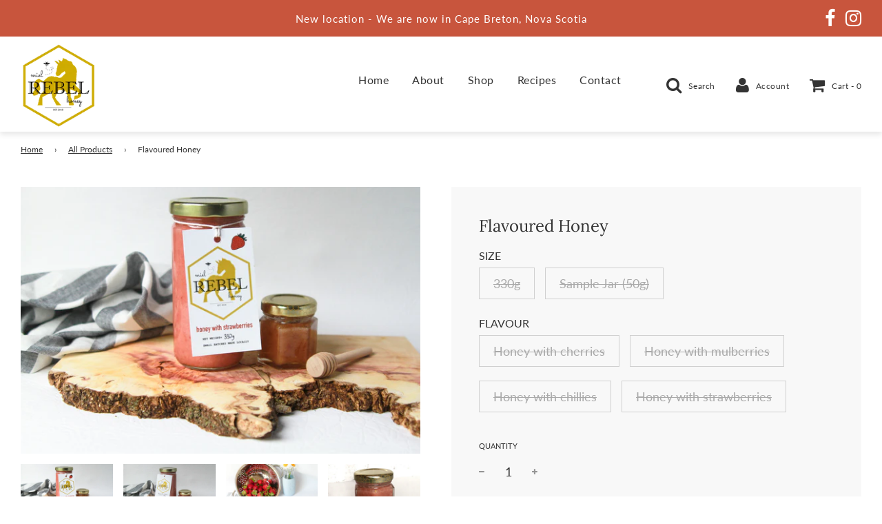

--- FILE ---
content_type: text/html; charset=utf-8
request_url: https://rebelhoney.ca/collections/all/products/flavoured-honey
body_size: 22852
content:
 <!doctype html>
<!--[if IE 8]><html class="no-js lt-ie9" lang="en"> <![endif]-->
<!--[if IE 9 ]><html class="ie9 no-js" lang="en"> <![endif]-->
<!--[if (gt IE 9)|!(IE)]><!--> <html class="no-js" lang="en"> <!--<![endif]-->
<head>
  <!-- Basic page needs ================================================== -->
  <meta charset="utf-8">
  <meta http-equiv="X-UA-Compatible" content="IE=edge">
  <meta name="google-site-verification" content="CQ5j6k189Chn4ulVn45g4MP0Y23LGJPLrKRb0lzkkZc" />

  
  
 <script
  src="https://code.jquery.com/jquery-3.5.1.min.js"
  integrity="sha256-9/aliU8dGd2tb6OSsuzixeV4y/faTqgFtohetphbbj0="
  crossorigin="anonymous"></script>

  <!-- Title and description ================================================== -->
  <title>
    Flavoured Honey &ndash; Miel Rebel Honey
  </title>

  
    <meta name="description" content="Honey with strawberries Flavoured honey is created by mixing Miel Rebel raw honey with dried strawberries. The strawberries come from local Ontario farmers and carefully dried and crushed into a powder. The berries are then mixed with raw honey to create a unique tasting product. This honey is wonderful in smoothies an">
  

  <!-- Helpers ================================================== -->
  <!-- /snippets/social-meta-tags.liquid -->




<meta property="og:site_name" content="Miel Rebel Honey">
<meta property="og:url" content="https://rebelhoney.ca/products/flavoured-honey">
<meta property="og:title" content="Flavoured Honey">
<meta property="og:type" content="product">
<meta property="og:description" content="Honey with strawberries Flavoured honey is created by mixing Miel Rebel raw honey with dried strawberries. The strawberries come from local Ontario farmers and carefully dried and crushed into a powder. The berries are then mixed with raw honey to create a unique tasting product. This honey is wonderful in smoothies an">

  <meta property="og:price:amount" content="3.50">
  <meta property="og:price:currency" content="CAD">

<meta property="og:image" content="http://rebelhoney.ca/cdn/shop/products/strawberryhoney_969775ee-5afd-45d3-9770-bcff27c9e6a0_1200x1200.jpg?v=1600190394"><meta property="og:image" content="http://rebelhoney.ca/cdn/shop/products/cherryhoney_1200x1200.jpg?v=1600190394"><meta property="og:image" content="http://rebelhoney.ca/cdn/shop/products/strawberryhoney_1200x1200.jpg?v=1600190394">
<meta property="og:image:secure_url" content="https://rebelhoney.ca/cdn/shop/products/strawberryhoney_969775ee-5afd-45d3-9770-bcff27c9e6a0_1200x1200.jpg?v=1600190394"><meta property="og:image:secure_url" content="https://rebelhoney.ca/cdn/shop/products/cherryhoney_1200x1200.jpg?v=1600190394"><meta property="og:image:secure_url" content="https://rebelhoney.ca/cdn/shop/products/strawberryhoney_1200x1200.jpg?v=1600190394">


<meta name="twitter:card" content="summary_large_image">
<meta name="twitter:title" content="Flavoured Honey">
<meta name="twitter:description" content="Honey with strawberries Flavoured honey is created by mixing Miel Rebel raw honey with dried strawberries. The strawberries come from local Ontario farmers and carefully dried and crushed into a powder. The berries are then mixed with raw honey to create a unique tasting product. This honey is wonderful in smoothies an">

  <link rel="canonical" href="https://rebelhoney.ca/products/flavoured-honey"/>
  
    <meta name="viewport" content="width=device-width, initial-scale=1, maximum-scale=1, user-scalable=0"/>
  
  <meta name="theme-color" content="#333">

  <!-- CSS ================================================== -->
  <link href="//rebelhoney.ca/cdn/shop/t/3/assets/vendors.css?v=124156371481439643031716306834" rel="stylesheet" type="text/css" media="all" />
  <link href="//rebelhoney.ca/cdn/shop/t/3/assets/theme.scss.css?v=59695172367240082821759261234" rel="stylesheet" type="text/css" media="all" />
  <link href="//rebelhoney.ca/cdn/shop/t/3/assets/theme-custom.css?v=41393554720646571791603324519" rel="stylesheet" type="text/css" media="all" />

  <!-- Header hook for plugins ================================================== -->
  <script>window.performance && window.performance.mark && window.performance.mark('shopify.content_for_header.start');</script><meta id="shopify-digital-wallet" name="shopify-digital-wallet" content="/45595295897/digital_wallets/dialog">
<meta name="shopify-checkout-api-token" content="e193b2535c4fa6c1062e031af32fd026">
<meta id="in-context-paypal-metadata" data-shop-id="45595295897" data-venmo-supported="false" data-environment="production" data-locale="en_US" data-paypal-v4="true" data-currency="CAD">
<link rel="alternate" type="application/json+oembed" href="https://rebelhoney.ca/products/flavoured-honey.oembed">
<script async="async" src="/checkouts/internal/preloads.js?locale=en-CA"></script>
<link rel="preconnect" href="https://shop.app" crossorigin="anonymous">
<script async="async" src="https://shop.app/checkouts/internal/preloads.js?locale=en-CA&shop_id=45595295897" crossorigin="anonymous"></script>
<script id="apple-pay-shop-capabilities" type="application/json">{"shopId":45595295897,"countryCode":"CA","currencyCode":"CAD","merchantCapabilities":["supports3DS"],"merchantId":"gid:\/\/shopify\/Shop\/45595295897","merchantName":"Miel Rebel Honey","requiredBillingContactFields":["postalAddress","email"],"requiredShippingContactFields":["postalAddress","email"],"shippingType":"shipping","supportedNetworks":["visa","masterCard","amex","discover","interac","jcb"],"total":{"type":"pending","label":"Miel Rebel Honey","amount":"1.00"},"shopifyPaymentsEnabled":true,"supportsSubscriptions":true}</script>
<script id="shopify-features" type="application/json">{"accessToken":"e193b2535c4fa6c1062e031af32fd026","betas":["rich-media-storefront-analytics"],"domain":"rebelhoney.ca","predictiveSearch":true,"shopId":45595295897,"locale":"en"}</script>
<script>var Shopify = Shopify || {};
Shopify.shop = "miel-rebel-honey.myshopify.com";
Shopify.locale = "en";
Shopify.currency = {"active":"CAD","rate":"1.0"};
Shopify.country = "CA";
Shopify.theme = {"name":"Flow with Custom CSS","id":114251464857,"schema_name":"Flow","schema_version":"17.0.1","theme_store_id":801,"role":"main"};
Shopify.theme.handle = "null";
Shopify.theme.style = {"id":null,"handle":null};
Shopify.cdnHost = "rebelhoney.ca/cdn";
Shopify.routes = Shopify.routes || {};
Shopify.routes.root = "/";</script>
<script type="module">!function(o){(o.Shopify=o.Shopify||{}).modules=!0}(window);</script>
<script>!function(o){function n(){var o=[];function n(){o.push(Array.prototype.slice.apply(arguments))}return n.q=o,n}var t=o.Shopify=o.Shopify||{};t.loadFeatures=n(),t.autoloadFeatures=n()}(window);</script>
<script>
  window.ShopifyPay = window.ShopifyPay || {};
  window.ShopifyPay.apiHost = "shop.app\/pay";
  window.ShopifyPay.redirectState = null;
</script>
<script id="shop-js-analytics" type="application/json">{"pageType":"product"}</script>
<script defer="defer" async type="module" src="//rebelhoney.ca/cdn/shopifycloud/shop-js/modules/v2/client.init-shop-cart-sync_C5BV16lS.en.esm.js"></script>
<script defer="defer" async type="module" src="//rebelhoney.ca/cdn/shopifycloud/shop-js/modules/v2/chunk.common_CygWptCX.esm.js"></script>
<script type="module">
  await import("//rebelhoney.ca/cdn/shopifycloud/shop-js/modules/v2/client.init-shop-cart-sync_C5BV16lS.en.esm.js");
await import("//rebelhoney.ca/cdn/shopifycloud/shop-js/modules/v2/chunk.common_CygWptCX.esm.js");

  window.Shopify.SignInWithShop?.initShopCartSync?.({"fedCMEnabled":true,"windoidEnabled":true});

</script>
<script>
  window.Shopify = window.Shopify || {};
  if (!window.Shopify.featureAssets) window.Shopify.featureAssets = {};
  window.Shopify.featureAssets['shop-js'] = {"shop-cart-sync":["modules/v2/client.shop-cart-sync_ZFArdW7E.en.esm.js","modules/v2/chunk.common_CygWptCX.esm.js"],"init-fed-cm":["modules/v2/client.init-fed-cm_CmiC4vf6.en.esm.js","modules/v2/chunk.common_CygWptCX.esm.js"],"shop-button":["modules/v2/client.shop-button_tlx5R9nI.en.esm.js","modules/v2/chunk.common_CygWptCX.esm.js"],"shop-cash-offers":["modules/v2/client.shop-cash-offers_DOA2yAJr.en.esm.js","modules/v2/chunk.common_CygWptCX.esm.js","modules/v2/chunk.modal_D71HUcav.esm.js"],"init-windoid":["modules/v2/client.init-windoid_sURxWdc1.en.esm.js","modules/v2/chunk.common_CygWptCX.esm.js"],"shop-toast-manager":["modules/v2/client.shop-toast-manager_ClPi3nE9.en.esm.js","modules/v2/chunk.common_CygWptCX.esm.js"],"init-shop-email-lookup-coordinator":["modules/v2/client.init-shop-email-lookup-coordinator_B8hsDcYM.en.esm.js","modules/v2/chunk.common_CygWptCX.esm.js"],"init-shop-cart-sync":["modules/v2/client.init-shop-cart-sync_C5BV16lS.en.esm.js","modules/v2/chunk.common_CygWptCX.esm.js"],"avatar":["modules/v2/client.avatar_BTnouDA3.en.esm.js"],"pay-button":["modules/v2/client.pay-button_FdsNuTd3.en.esm.js","modules/v2/chunk.common_CygWptCX.esm.js"],"init-customer-accounts":["modules/v2/client.init-customer-accounts_DxDtT_ad.en.esm.js","modules/v2/client.shop-login-button_C5VAVYt1.en.esm.js","modules/v2/chunk.common_CygWptCX.esm.js","modules/v2/chunk.modal_D71HUcav.esm.js"],"init-shop-for-new-customer-accounts":["modules/v2/client.init-shop-for-new-customer-accounts_ChsxoAhi.en.esm.js","modules/v2/client.shop-login-button_C5VAVYt1.en.esm.js","modules/v2/chunk.common_CygWptCX.esm.js","modules/v2/chunk.modal_D71HUcav.esm.js"],"shop-login-button":["modules/v2/client.shop-login-button_C5VAVYt1.en.esm.js","modules/v2/chunk.common_CygWptCX.esm.js","modules/v2/chunk.modal_D71HUcav.esm.js"],"init-customer-accounts-sign-up":["modules/v2/client.init-customer-accounts-sign-up_CPSyQ0Tj.en.esm.js","modules/v2/client.shop-login-button_C5VAVYt1.en.esm.js","modules/v2/chunk.common_CygWptCX.esm.js","modules/v2/chunk.modal_D71HUcav.esm.js"],"shop-follow-button":["modules/v2/client.shop-follow-button_Cva4Ekp9.en.esm.js","modules/v2/chunk.common_CygWptCX.esm.js","modules/v2/chunk.modal_D71HUcav.esm.js"],"checkout-modal":["modules/v2/client.checkout-modal_BPM8l0SH.en.esm.js","modules/v2/chunk.common_CygWptCX.esm.js","modules/v2/chunk.modal_D71HUcav.esm.js"],"lead-capture":["modules/v2/client.lead-capture_Bi8yE_yS.en.esm.js","modules/v2/chunk.common_CygWptCX.esm.js","modules/v2/chunk.modal_D71HUcav.esm.js"],"shop-login":["modules/v2/client.shop-login_D6lNrXab.en.esm.js","modules/v2/chunk.common_CygWptCX.esm.js","modules/v2/chunk.modal_D71HUcav.esm.js"],"payment-terms":["modules/v2/client.payment-terms_CZxnsJam.en.esm.js","modules/v2/chunk.common_CygWptCX.esm.js","modules/v2/chunk.modal_D71HUcav.esm.js"]};
</script>
<script>(function() {
  var isLoaded = false;
  function asyncLoad() {
    if (isLoaded) return;
    isLoaded = true;
    var urls = ["https:\/\/chimpstatic.com\/mcjs-connected\/js\/users\/7859142c4f4fde13e02b37d97\/2fd09b622cfc8f3a2c919976b.js?shop=miel-rebel-honey.myshopify.com"];
    for (var i = 0; i < urls.length; i++) {
      var s = document.createElement('script');
      s.type = 'text/javascript';
      s.async = true;
      s.src = urls[i];
      var x = document.getElementsByTagName('script')[0];
      x.parentNode.insertBefore(s, x);
    }
  };
  if(window.attachEvent) {
    window.attachEvent('onload', asyncLoad);
  } else {
    window.addEventListener('load', asyncLoad, false);
  }
})();</script>
<script id="__st">var __st={"a":45595295897,"offset":-18000,"reqid":"cbb67f0b-a505-4d3e-a5f3-cb021535ec9f-1768736955","pageurl":"rebelhoney.ca\/collections\/all\/products\/flavoured-honey","u":"a859c522718f","p":"product","rtyp":"product","rid":5504953057433};</script>
<script>window.ShopifyPaypalV4VisibilityTracking = true;</script>
<script id="captcha-bootstrap">!function(){'use strict';const t='contact',e='account',n='new_comment',o=[[t,t],['blogs',n],['comments',n],[t,'customer']],c=[[e,'customer_login'],[e,'guest_login'],[e,'recover_customer_password'],[e,'create_customer']],r=t=>t.map((([t,e])=>`form[action*='/${t}']:not([data-nocaptcha='true']) input[name='form_type'][value='${e}']`)).join(','),a=t=>()=>t?[...document.querySelectorAll(t)].map((t=>t.form)):[];function s(){const t=[...o],e=r(t);return a(e)}const i='password',u='form_key',d=['recaptcha-v3-token','g-recaptcha-response','h-captcha-response',i],f=()=>{try{return window.sessionStorage}catch{return}},m='__shopify_v',_=t=>t.elements[u];function p(t,e,n=!1){try{const o=window.sessionStorage,c=JSON.parse(o.getItem(e)),{data:r}=function(t){const{data:e,action:n}=t;return t[m]||n?{data:e,action:n}:{data:t,action:n}}(c);for(const[e,n]of Object.entries(r))t.elements[e]&&(t.elements[e].value=n);n&&o.removeItem(e)}catch(o){console.error('form repopulation failed',{error:o})}}const l='form_type',E='cptcha';function T(t){t.dataset[E]=!0}const w=window,h=w.document,L='Shopify',v='ce_forms',y='captcha';let A=!1;((t,e)=>{const n=(g='f06e6c50-85a8-45c8-87d0-21a2b65856fe',I='https://cdn.shopify.com/shopifycloud/storefront-forms-hcaptcha/ce_storefront_forms_captcha_hcaptcha.v1.5.2.iife.js',D={infoText:'Protected by hCaptcha',privacyText:'Privacy',termsText:'Terms'},(t,e,n)=>{const o=w[L][v],c=o.bindForm;if(c)return c(t,g,e,D).then(n);var r;o.q.push([[t,g,e,D],n]),r=I,A||(h.body.append(Object.assign(h.createElement('script'),{id:'captcha-provider',async:!0,src:r})),A=!0)});var g,I,D;w[L]=w[L]||{},w[L][v]=w[L][v]||{},w[L][v].q=[],w[L][y]=w[L][y]||{},w[L][y].protect=function(t,e){n(t,void 0,e),T(t)},Object.freeze(w[L][y]),function(t,e,n,w,h,L){const[v,y,A,g]=function(t,e,n){const i=e?o:[],u=t?c:[],d=[...i,...u],f=r(d),m=r(i),_=r(d.filter((([t,e])=>n.includes(e))));return[a(f),a(m),a(_),s()]}(w,h,L),I=t=>{const e=t.target;return e instanceof HTMLFormElement?e:e&&e.form},D=t=>v().includes(t);t.addEventListener('submit',(t=>{const e=I(t);if(!e)return;const n=D(e)&&!e.dataset.hcaptchaBound&&!e.dataset.recaptchaBound,o=_(e),c=g().includes(e)&&(!o||!o.value);(n||c)&&t.preventDefault(),c&&!n&&(function(t){try{if(!f())return;!function(t){const e=f();if(!e)return;const n=_(t);if(!n)return;const o=n.value;o&&e.removeItem(o)}(t);const e=Array.from(Array(32),(()=>Math.random().toString(36)[2])).join('');!function(t,e){_(t)||t.append(Object.assign(document.createElement('input'),{type:'hidden',name:u})),t.elements[u].value=e}(t,e),function(t,e){const n=f();if(!n)return;const o=[...t.querySelectorAll(`input[type='${i}']`)].map((({name:t})=>t)),c=[...d,...o],r={};for(const[a,s]of new FormData(t).entries())c.includes(a)||(r[a]=s);n.setItem(e,JSON.stringify({[m]:1,action:t.action,data:r}))}(t,e)}catch(e){console.error('failed to persist form',e)}}(e),e.submit())}));const S=(t,e)=>{t&&!t.dataset[E]&&(n(t,e.some((e=>e===t))),T(t))};for(const o of['focusin','change'])t.addEventListener(o,(t=>{const e=I(t);D(e)&&S(e,y())}));const B=e.get('form_key'),M=e.get(l),P=B&&M;t.addEventListener('DOMContentLoaded',(()=>{const t=y();if(P)for(const e of t)e.elements[l].value===M&&p(e,B);[...new Set([...A(),...v().filter((t=>'true'===t.dataset.shopifyCaptcha))])].forEach((e=>S(e,t)))}))}(h,new URLSearchParams(w.location.search),n,t,e,['guest_login'])})(!0,!0)}();</script>
<script integrity="sha256-4kQ18oKyAcykRKYeNunJcIwy7WH5gtpwJnB7kiuLZ1E=" data-source-attribution="shopify.loadfeatures" defer="defer" src="//rebelhoney.ca/cdn/shopifycloud/storefront/assets/storefront/load_feature-a0a9edcb.js" crossorigin="anonymous"></script>
<script crossorigin="anonymous" defer="defer" src="//rebelhoney.ca/cdn/shopifycloud/storefront/assets/shopify_pay/storefront-65b4c6d7.js?v=20250812"></script>
<script data-source-attribution="shopify.dynamic_checkout.dynamic.init">var Shopify=Shopify||{};Shopify.PaymentButton=Shopify.PaymentButton||{isStorefrontPortableWallets:!0,init:function(){window.Shopify.PaymentButton.init=function(){};var t=document.createElement("script");t.src="https://rebelhoney.ca/cdn/shopifycloud/portable-wallets/latest/portable-wallets.en.js",t.type="module",document.head.appendChild(t)}};
</script>
<script data-source-attribution="shopify.dynamic_checkout.buyer_consent">
  function portableWalletsHideBuyerConsent(e){var t=document.getElementById("shopify-buyer-consent"),n=document.getElementById("shopify-subscription-policy-button");t&&n&&(t.classList.add("hidden"),t.setAttribute("aria-hidden","true"),n.removeEventListener("click",e))}function portableWalletsShowBuyerConsent(e){var t=document.getElementById("shopify-buyer-consent"),n=document.getElementById("shopify-subscription-policy-button");t&&n&&(t.classList.remove("hidden"),t.removeAttribute("aria-hidden"),n.addEventListener("click",e))}window.Shopify?.PaymentButton&&(window.Shopify.PaymentButton.hideBuyerConsent=portableWalletsHideBuyerConsent,window.Shopify.PaymentButton.showBuyerConsent=portableWalletsShowBuyerConsent);
</script>
<script>
  function portableWalletsCleanup(e){e&&e.src&&console.error("Failed to load portable wallets script "+e.src);var t=document.querySelectorAll("shopify-accelerated-checkout .shopify-payment-button__skeleton, shopify-accelerated-checkout-cart .wallet-cart-button__skeleton"),e=document.getElementById("shopify-buyer-consent");for(let e=0;e<t.length;e++)t[e].remove();e&&e.remove()}function portableWalletsNotLoadedAsModule(e){e instanceof ErrorEvent&&"string"==typeof e.message&&e.message.includes("import.meta")&&"string"==typeof e.filename&&e.filename.includes("portable-wallets")&&(window.removeEventListener("error",portableWalletsNotLoadedAsModule),window.Shopify.PaymentButton.failedToLoad=e,"loading"===document.readyState?document.addEventListener("DOMContentLoaded",window.Shopify.PaymentButton.init):window.Shopify.PaymentButton.init())}window.addEventListener("error",portableWalletsNotLoadedAsModule);
</script>

<script type="module" src="https://rebelhoney.ca/cdn/shopifycloud/portable-wallets/latest/portable-wallets.en.js" onError="portableWalletsCleanup(this)" crossorigin="anonymous"></script>
<script nomodule>
  document.addEventListener("DOMContentLoaded", portableWalletsCleanup);
</script>

<link id="shopify-accelerated-checkout-styles" rel="stylesheet" media="screen" href="https://rebelhoney.ca/cdn/shopifycloud/portable-wallets/latest/accelerated-checkout-backwards-compat.css" crossorigin="anonymous">
<style id="shopify-accelerated-checkout-cart">
        #shopify-buyer-consent {
  margin-top: 1em;
  display: inline-block;
  width: 100%;
}

#shopify-buyer-consent.hidden {
  display: none;
}

#shopify-subscription-policy-button {
  background: none;
  border: none;
  padding: 0;
  text-decoration: underline;
  font-size: inherit;
  cursor: pointer;
}

#shopify-subscription-policy-button::before {
  box-shadow: none;
}

      </style>

<script>window.performance && window.performance.mark && window.performance.mark('shopify.content_for_header.end');</script>

  
<link href="https://monorail-edge.shopifysvc.com" rel="dns-prefetch">
<script>(function(){if ("sendBeacon" in navigator && "performance" in window) {try {var session_token_from_headers = performance.getEntriesByType('navigation')[0].serverTiming.find(x => x.name == '_s').description;} catch {var session_token_from_headers = undefined;}var session_cookie_matches = document.cookie.match(/_shopify_s=([^;]*)/);var session_token_from_cookie = session_cookie_matches && session_cookie_matches.length === 2 ? session_cookie_matches[1] : "";var session_token = session_token_from_headers || session_token_from_cookie || "";function handle_abandonment_event(e) {var entries = performance.getEntries().filter(function(entry) {return /monorail-edge.shopifysvc.com/.test(entry.name);});if (!window.abandonment_tracked && entries.length === 0) {window.abandonment_tracked = true;var currentMs = Date.now();var navigation_start = performance.timing.navigationStart;var payload = {shop_id: 45595295897,url: window.location.href,navigation_start,duration: currentMs - navigation_start,session_token,page_type: "product"};window.navigator.sendBeacon("https://monorail-edge.shopifysvc.com/v1/produce", JSON.stringify({schema_id: "online_store_buyer_site_abandonment/1.1",payload: payload,metadata: {event_created_at_ms: currentMs,event_sent_at_ms: currentMs}}));}}window.addEventListener('pagehide', handle_abandonment_event);}}());</script>
<script id="web-pixels-manager-setup">(function e(e,d,r,n,o){if(void 0===o&&(o={}),!Boolean(null===(a=null===(i=window.Shopify)||void 0===i?void 0:i.analytics)||void 0===a?void 0:a.replayQueue)){var i,a;window.Shopify=window.Shopify||{};var t=window.Shopify;t.analytics=t.analytics||{};var s=t.analytics;s.replayQueue=[],s.publish=function(e,d,r){return s.replayQueue.push([e,d,r]),!0};try{self.performance.mark("wpm:start")}catch(e){}var l=function(){var e={modern:/Edge?\/(1{2}[4-9]|1[2-9]\d|[2-9]\d{2}|\d{4,})\.\d+(\.\d+|)|Firefox\/(1{2}[4-9]|1[2-9]\d|[2-9]\d{2}|\d{4,})\.\d+(\.\d+|)|Chrom(ium|e)\/(9{2}|\d{3,})\.\d+(\.\d+|)|(Maci|X1{2}).+ Version\/(15\.\d+|(1[6-9]|[2-9]\d|\d{3,})\.\d+)([,.]\d+|)( \(\w+\)|)( Mobile\/\w+|) Safari\/|Chrome.+OPR\/(9{2}|\d{3,})\.\d+\.\d+|(CPU[ +]OS|iPhone[ +]OS|CPU[ +]iPhone|CPU IPhone OS|CPU iPad OS)[ +]+(15[._]\d+|(1[6-9]|[2-9]\d|\d{3,})[._]\d+)([._]\d+|)|Android:?[ /-](13[3-9]|1[4-9]\d|[2-9]\d{2}|\d{4,})(\.\d+|)(\.\d+|)|Android.+Firefox\/(13[5-9]|1[4-9]\d|[2-9]\d{2}|\d{4,})\.\d+(\.\d+|)|Android.+Chrom(ium|e)\/(13[3-9]|1[4-9]\d|[2-9]\d{2}|\d{4,})\.\d+(\.\d+|)|SamsungBrowser\/([2-9]\d|\d{3,})\.\d+/,legacy:/Edge?\/(1[6-9]|[2-9]\d|\d{3,})\.\d+(\.\d+|)|Firefox\/(5[4-9]|[6-9]\d|\d{3,})\.\d+(\.\d+|)|Chrom(ium|e)\/(5[1-9]|[6-9]\d|\d{3,})\.\d+(\.\d+|)([\d.]+$|.*Safari\/(?![\d.]+ Edge\/[\d.]+$))|(Maci|X1{2}).+ Version\/(10\.\d+|(1[1-9]|[2-9]\d|\d{3,})\.\d+)([,.]\d+|)( \(\w+\)|)( Mobile\/\w+|) Safari\/|Chrome.+OPR\/(3[89]|[4-9]\d|\d{3,})\.\d+\.\d+|(CPU[ +]OS|iPhone[ +]OS|CPU[ +]iPhone|CPU IPhone OS|CPU iPad OS)[ +]+(10[._]\d+|(1[1-9]|[2-9]\d|\d{3,})[._]\d+)([._]\d+|)|Android:?[ /-](13[3-9]|1[4-9]\d|[2-9]\d{2}|\d{4,})(\.\d+|)(\.\d+|)|Mobile Safari.+OPR\/([89]\d|\d{3,})\.\d+\.\d+|Android.+Firefox\/(13[5-9]|1[4-9]\d|[2-9]\d{2}|\d{4,})\.\d+(\.\d+|)|Android.+Chrom(ium|e)\/(13[3-9]|1[4-9]\d|[2-9]\d{2}|\d{4,})\.\d+(\.\d+|)|Android.+(UC? ?Browser|UCWEB|U3)[ /]?(15\.([5-9]|\d{2,})|(1[6-9]|[2-9]\d|\d{3,})\.\d+)\.\d+|SamsungBrowser\/(5\.\d+|([6-9]|\d{2,})\.\d+)|Android.+MQ{2}Browser\/(14(\.(9|\d{2,})|)|(1[5-9]|[2-9]\d|\d{3,})(\.\d+|))(\.\d+|)|K[Aa][Ii]OS\/(3\.\d+|([4-9]|\d{2,})\.\d+)(\.\d+|)/},d=e.modern,r=e.legacy,n=navigator.userAgent;return n.match(d)?"modern":n.match(r)?"legacy":"unknown"}(),u="modern"===l?"modern":"legacy",c=(null!=n?n:{modern:"",legacy:""})[u],f=function(e){return[e.baseUrl,"/wpm","/b",e.hashVersion,"modern"===e.buildTarget?"m":"l",".js"].join("")}({baseUrl:d,hashVersion:r,buildTarget:u}),m=function(e){var d=e.version,r=e.bundleTarget,n=e.surface,o=e.pageUrl,i=e.monorailEndpoint;return{emit:function(e){var a=e.status,t=e.errorMsg,s=(new Date).getTime(),l=JSON.stringify({metadata:{event_sent_at_ms:s},events:[{schema_id:"web_pixels_manager_load/3.1",payload:{version:d,bundle_target:r,page_url:o,status:a,surface:n,error_msg:t},metadata:{event_created_at_ms:s}}]});if(!i)return console&&console.warn&&console.warn("[Web Pixels Manager] No Monorail endpoint provided, skipping logging."),!1;try{return self.navigator.sendBeacon.bind(self.navigator)(i,l)}catch(e){}var u=new XMLHttpRequest;try{return u.open("POST",i,!0),u.setRequestHeader("Content-Type","text/plain"),u.send(l),!0}catch(e){return console&&console.warn&&console.warn("[Web Pixels Manager] Got an unhandled error while logging to Monorail."),!1}}}}({version:r,bundleTarget:l,surface:e.surface,pageUrl:self.location.href,monorailEndpoint:e.monorailEndpoint});try{o.browserTarget=l,function(e){var d=e.src,r=e.async,n=void 0===r||r,o=e.onload,i=e.onerror,a=e.sri,t=e.scriptDataAttributes,s=void 0===t?{}:t,l=document.createElement("script"),u=document.querySelector("head"),c=document.querySelector("body");if(l.async=n,l.src=d,a&&(l.integrity=a,l.crossOrigin="anonymous"),s)for(var f in s)if(Object.prototype.hasOwnProperty.call(s,f))try{l.dataset[f]=s[f]}catch(e){}if(o&&l.addEventListener("load",o),i&&l.addEventListener("error",i),u)u.appendChild(l);else{if(!c)throw new Error("Did not find a head or body element to append the script");c.appendChild(l)}}({src:f,async:!0,onload:function(){if(!function(){var e,d;return Boolean(null===(d=null===(e=window.Shopify)||void 0===e?void 0:e.analytics)||void 0===d?void 0:d.initialized)}()){var d=window.webPixelsManager.init(e)||void 0;if(d){var r=window.Shopify.analytics;r.replayQueue.forEach((function(e){var r=e[0],n=e[1],o=e[2];d.publishCustomEvent(r,n,o)})),r.replayQueue=[],r.publish=d.publishCustomEvent,r.visitor=d.visitor,r.initialized=!0}}},onerror:function(){return m.emit({status:"failed",errorMsg:"".concat(f," has failed to load")})},sri:function(e){var d=/^sha384-[A-Za-z0-9+/=]+$/;return"string"==typeof e&&d.test(e)}(c)?c:"",scriptDataAttributes:o}),m.emit({status:"loading"})}catch(e){m.emit({status:"failed",errorMsg:(null==e?void 0:e.message)||"Unknown error"})}}})({shopId: 45595295897,storefrontBaseUrl: "https://rebelhoney.ca",extensionsBaseUrl: "https://extensions.shopifycdn.com/cdn/shopifycloud/web-pixels-manager",monorailEndpoint: "https://monorail-edge.shopifysvc.com/unstable/produce_batch",surface: "storefront-renderer",enabledBetaFlags: ["2dca8a86"],webPixelsConfigList: [{"id":"shopify-app-pixel","configuration":"{}","eventPayloadVersion":"v1","runtimeContext":"STRICT","scriptVersion":"0450","apiClientId":"shopify-pixel","type":"APP","privacyPurposes":["ANALYTICS","MARKETING"]},{"id":"shopify-custom-pixel","eventPayloadVersion":"v1","runtimeContext":"LAX","scriptVersion":"0450","apiClientId":"shopify-pixel","type":"CUSTOM","privacyPurposes":["ANALYTICS","MARKETING"]}],isMerchantRequest: false,initData: {"shop":{"name":"Miel Rebel Honey","paymentSettings":{"currencyCode":"CAD"},"myshopifyDomain":"miel-rebel-honey.myshopify.com","countryCode":"CA","storefrontUrl":"https:\/\/rebelhoney.ca"},"customer":null,"cart":null,"checkout":null,"productVariants":[{"price":{"amount":10.0,"currencyCode":"CAD"},"product":{"title":"Flavoured Honey","vendor":"Miel Rebel Honey","id":"5504953057433","untranslatedTitle":"Flavoured Honey","url":"\/products\/flavoured-honey","type":""},"id":"35568064659609","image":{"src":"\/\/rebelhoney.ca\/cdn\/shop\/products\/strawberryhoney_969775ee-5afd-45d3-9770-bcff27c9e6a0.jpg?v=1600190394"},"sku":"MRH-FCh","title":"330g \/ Honey with cherries","untranslatedTitle":"330g \/ Honey with cherries"},{"price":{"amount":10.0,"currencyCode":"CAD"},"product":{"title":"Flavoured Honey","vendor":"Miel Rebel Honey","id":"5504953057433","untranslatedTitle":"Flavoured Honey","url":"\/products\/flavoured-honey","type":""},"id":"36559604449433","image":{"src":"\/\/rebelhoney.ca\/cdn\/shop\/products\/strawberryhoney_969775ee-5afd-45d3-9770-bcff27c9e6a0.jpg?v=1600190394"},"sku":"","title":"330g \/ Honey with mulberries","untranslatedTitle":"330g \/ Honey with mulberries"},{"price":{"amount":10.0,"currencyCode":"CAD"},"product":{"title":"Flavoured Honey","vendor":"Miel Rebel Honey","id":"5504953057433","untranslatedTitle":"Flavoured Honey","url":"\/products\/flavoured-honey","type":""},"id":"36559611789465","image":{"src":"\/\/rebelhoney.ca\/cdn\/shop\/products\/strawberryhoney_969775ee-5afd-45d3-9770-bcff27c9e6a0.jpg?v=1600190394"},"sku":"","title":"330g \/ Honey with chillies","untranslatedTitle":"330g \/ Honey with chillies"},{"price":{"amount":10.0,"currencyCode":"CAD"},"product":{"title":"Flavoured Honey","vendor":"Miel Rebel Honey","id":"5504953057433","untranslatedTitle":"Flavoured Honey","url":"\/products\/flavoured-honey","type":""},"id":"36559668150425","image":{"src":"\/\/rebelhoney.ca\/cdn\/shop\/products\/strawberryhoney_969775ee-5afd-45d3-9770-bcff27c9e6a0.jpg?v=1600190394"},"sku":"","title":"330g \/ Honey with strawberries","untranslatedTitle":"330g \/ Honey with strawberries"},{"price":{"amount":3.5,"currencyCode":"CAD"},"product":{"title":"Flavoured Honey","vendor":"Miel Rebel Honey","id":"5504953057433","untranslatedTitle":"Flavoured Honey","url":"\/products\/flavoured-honey","type":""},"id":"35568064725145","image":{"src":"\/\/rebelhoney.ca\/cdn\/shop\/products\/strawberryhoney_969775ee-5afd-45d3-9770-bcff27c9e6a0.jpg?v=1600190394"},"sku":"","title":"Sample Jar (50g) \/ Honey with cherries","untranslatedTitle":"Sample Jar (50g) \/ Honey with cherries"},{"price":{"amount":3.5,"currencyCode":"CAD"},"product":{"title":"Flavoured Honey","vendor":"Miel Rebel Honey","id":"5504953057433","untranslatedTitle":"Flavoured Honey","url":"\/products\/flavoured-honey","type":""},"id":"36559593603225","image":{"src":"\/\/rebelhoney.ca\/cdn\/shop\/products\/strawberryhoney_969775ee-5afd-45d3-9770-bcff27c9e6a0.jpg?v=1600190394"},"sku":"","title":"Sample Jar (50g) \/ Honey with mulberries","untranslatedTitle":"Sample Jar (50g) \/ Honey with mulberries"},{"price":{"amount":3.5,"currencyCode":"CAD"},"product":{"title":"Flavoured Honey","vendor":"Miel Rebel Honey","id":"5504953057433","untranslatedTitle":"Flavoured Honey","url":"\/products\/flavoured-honey","type":""},"id":"36559598911641","image":{"src":"\/\/rebelhoney.ca\/cdn\/shop\/products\/strawberryhoney_969775ee-5afd-45d3-9770-bcff27c9e6a0.jpg?v=1600190394"},"sku":"","title":"Sample Jar (50g) \/ Honey with chillies","untranslatedTitle":"Sample Jar (50g) \/ Honey with chillies"},{"price":{"amount":3.5,"currencyCode":"CAD"},"product":{"title":"Flavoured Honey","vendor":"Miel Rebel Honey","id":"5504953057433","untranslatedTitle":"Flavoured Honey","url":"\/products\/flavoured-honey","type":""},"id":"36559669166233","image":{"src":"\/\/rebelhoney.ca\/cdn\/shop\/products\/strawberryhoney_969775ee-5afd-45d3-9770-bcff27c9e6a0.jpg?v=1600190394"},"sku":"","title":"Sample Jar (50g) \/ Honey with strawberries","untranslatedTitle":"Sample Jar (50g) \/ Honey with strawberries"}],"purchasingCompany":null},},"https://rebelhoney.ca/cdn","fcfee988w5aeb613cpc8e4bc33m6693e112",{"modern":"","legacy":""},{"shopId":"45595295897","storefrontBaseUrl":"https:\/\/rebelhoney.ca","extensionBaseUrl":"https:\/\/extensions.shopifycdn.com\/cdn\/shopifycloud\/web-pixels-manager","surface":"storefront-renderer","enabledBetaFlags":"[\"2dca8a86\"]","isMerchantRequest":"false","hashVersion":"fcfee988w5aeb613cpc8e4bc33m6693e112","publish":"custom","events":"[[\"page_viewed\",{}],[\"product_viewed\",{\"productVariant\":{\"price\":{\"amount\":10.0,\"currencyCode\":\"CAD\"},\"product\":{\"title\":\"Flavoured Honey\",\"vendor\":\"Miel Rebel Honey\",\"id\":\"5504953057433\",\"untranslatedTitle\":\"Flavoured Honey\",\"url\":\"\/products\/flavoured-honey\",\"type\":\"\"},\"id\":\"35568064659609\",\"image\":{\"src\":\"\/\/rebelhoney.ca\/cdn\/shop\/products\/strawberryhoney_969775ee-5afd-45d3-9770-bcff27c9e6a0.jpg?v=1600190394\"},\"sku\":\"MRH-FCh\",\"title\":\"330g \/ Honey with cherries\",\"untranslatedTitle\":\"330g \/ Honey with cherries\"}}]]"});</script><script>
  window.ShopifyAnalytics = window.ShopifyAnalytics || {};
  window.ShopifyAnalytics.meta = window.ShopifyAnalytics.meta || {};
  window.ShopifyAnalytics.meta.currency = 'CAD';
  var meta = {"product":{"id":5504953057433,"gid":"gid:\/\/shopify\/Product\/5504953057433","vendor":"Miel Rebel Honey","type":"","handle":"flavoured-honey","variants":[{"id":35568064659609,"price":1000,"name":"Flavoured Honey - 330g \/ Honey with cherries","public_title":"330g \/ Honey with cherries","sku":"MRH-FCh"},{"id":36559604449433,"price":1000,"name":"Flavoured Honey - 330g \/ Honey with mulberries","public_title":"330g \/ Honey with mulberries","sku":""},{"id":36559611789465,"price":1000,"name":"Flavoured Honey - 330g \/ Honey with chillies","public_title":"330g \/ Honey with chillies","sku":""},{"id":36559668150425,"price":1000,"name":"Flavoured Honey - 330g \/ Honey with strawberries","public_title":"330g \/ Honey with strawberries","sku":""},{"id":35568064725145,"price":350,"name":"Flavoured Honey - Sample Jar (50g) \/ Honey with cherries","public_title":"Sample Jar (50g) \/ Honey with cherries","sku":""},{"id":36559593603225,"price":350,"name":"Flavoured Honey - Sample Jar (50g) \/ Honey with mulberries","public_title":"Sample Jar (50g) \/ Honey with mulberries","sku":""},{"id":36559598911641,"price":350,"name":"Flavoured Honey - Sample Jar (50g) \/ Honey with chillies","public_title":"Sample Jar (50g) \/ Honey with chillies","sku":""},{"id":36559669166233,"price":350,"name":"Flavoured Honey - Sample Jar (50g) \/ Honey with strawberries","public_title":"Sample Jar (50g) \/ Honey with strawberries","sku":""}],"remote":false},"page":{"pageType":"product","resourceType":"product","resourceId":5504953057433,"requestId":"cbb67f0b-a505-4d3e-a5f3-cb021535ec9f-1768736955"}};
  for (var attr in meta) {
    window.ShopifyAnalytics.meta[attr] = meta[attr];
  }
</script>
<script class="analytics">
  (function () {
    var customDocumentWrite = function(content) {
      var jquery = null;

      if (window.jQuery) {
        jquery = window.jQuery;
      } else if (window.Checkout && window.Checkout.$) {
        jquery = window.Checkout.$;
      }

      if (jquery) {
        jquery('body').append(content);
      }
    };

    var hasLoggedConversion = function(token) {
      if (token) {
        return document.cookie.indexOf('loggedConversion=' + token) !== -1;
      }
      return false;
    }

    var setCookieIfConversion = function(token) {
      if (token) {
        var twoMonthsFromNow = new Date(Date.now());
        twoMonthsFromNow.setMonth(twoMonthsFromNow.getMonth() + 2);

        document.cookie = 'loggedConversion=' + token + '; expires=' + twoMonthsFromNow;
      }
    }

    var trekkie = window.ShopifyAnalytics.lib = window.trekkie = window.trekkie || [];
    if (trekkie.integrations) {
      return;
    }
    trekkie.methods = [
      'identify',
      'page',
      'ready',
      'track',
      'trackForm',
      'trackLink'
    ];
    trekkie.factory = function(method) {
      return function() {
        var args = Array.prototype.slice.call(arguments);
        args.unshift(method);
        trekkie.push(args);
        return trekkie;
      };
    };
    for (var i = 0; i < trekkie.methods.length; i++) {
      var key = trekkie.methods[i];
      trekkie[key] = trekkie.factory(key);
    }
    trekkie.load = function(config) {
      trekkie.config = config || {};
      trekkie.config.initialDocumentCookie = document.cookie;
      var first = document.getElementsByTagName('script')[0];
      var script = document.createElement('script');
      script.type = 'text/javascript';
      script.onerror = function(e) {
        var scriptFallback = document.createElement('script');
        scriptFallback.type = 'text/javascript';
        scriptFallback.onerror = function(error) {
                var Monorail = {
      produce: function produce(monorailDomain, schemaId, payload) {
        var currentMs = new Date().getTime();
        var event = {
          schema_id: schemaId,
          payload: payload,
          metadata: {
            event_created_at_ms: currentMs,
            event_sent_at_ms: currentMs
          }
        };
        return Monorail.sendRequest("https://" + monorailDomain + "/v1/produce", JSON.stringify(event));
      },
      sendRequest: function sendRequest(endpointUrl, payload) {
        // Try the sendBeacon API
        if (window && window.navigator && typeof window.navigator.sendBeacon === 'function' && typeof window.Blob === 'function' && !Monorail.isIos12()) {
          var blobData = new window.Blob([payload], {
            type: 'text/plain'
          });

          if (window.navigator.sendBeacon(endpointUrl, blobData)) {
            return true;
          } // sendBeacon was not successful

        } // XHR beacon

        var xhr = new XMLHttpRequest();

        try {
          xhr.open('POST', endpointUrl);
          xhr.setRequestHeader('Content-Type', 'text/plain');
          xhr.send(payload);
        } catch (e) {
          console.log(e);
        }

        return false;
      },
      isIos12: function isIos12() {
        return window.navigator.userAgent.lastIndexOf('iPhone; CPU iPhone OS 12_') !== -1 || window.navigator.userAgent.lastIndexOf('iPad; CPU OS 12_') !== -1;
      }
    };
    Monorail.produce('monorail-edge.shopifysvc.com',
      'trekkie_storefront_load_errors/1.1',
      {shop_id: 45595295897,
      theme_id: 114251464857,
      app_name: "storefront",
      context_url: window.location.href,
      source_url: "//rebelhoney.ca/cdn/s/trekkie.storefront.cd680fe47e6c39ca5d5df5f0a32d569bc48c0f27.min.js"});

        };
        scriptFallback.async = true;
        scriptFallback.src = '//rebelhoney.ca/cdn/s/trekkie.storefront.cd680fe47e6c39ca5d5df5f0a32d569bc48c0f27.min.js';
        first.parentNode.insertBefore(scriptFallback, first);
      };
      script.async = true;
      script.src = '//rebelhoney.ca/cdn/s/trekkie.storefront.cd680fe47e6c39ca5d5df5f0a32d569bc48c0f27.min.js';
      first.parentNode.insertBefore(script, first);
    };
    trekkie.load(
      {"Trekkie":{"appName":"storefront","development":false,"defaultAttributes":{"shopId":45595295897,"isMerchantRequest":null,"themeId":114251464857,"themeCityHash":"6586700063980677041","contentLanguage":"en","currency":"CAD","eventMetadataId":"e6220049-389c-4b81-aa4c-a2073d40923f"},"isServerSideCookieWritingEnabled":true,"monorailRegion":"shop_domain","enabledBetaFlags":["65f19447"]},"Session Attribution":{},"S2S":{"facebookCapiEnabled":false,"source":"trekkie-storefront-renderer","apiClientId":580111}}
    );

    var loaded = false;
    trekkie.ready(function() {
      if (loaded) return;
      loaded = true;

      window.ShopifyAnalytics.lib = window.trekkie;

      var originalDocumentWrite = document.write;
      document.write = customDocumentWrite;
      try { window.ShopifyAnalytics.merchantGoogleAnalytics.call(this); } catch(error) {};
      document.write = originalDocumentWrite;

      window.ShopifyAnalytics.lib.page(null,{"pageType":"product","resourceType":"product","resourceId":5504953057433,"requestId":"cbb67f0b-a505-4d3e-a5f3-cb021535ec9f-1768736955","shopifyEmitted":true});

      var match = window.location.pathname.match(/checkouts\/(.+)\/(thank_you|post_purchase)/)
      var token = match? match[1]: undefined;
      if (!hasLoggedConversion(token)) {
        setCookieIfConversion(token);
        window.ShopifyAnalytics.lib.track("Viewed Product",{"currency":"CAD","variantId":35568064659609,"productId":5504953057433,"productGid":"gid:\/\/shopify\/Product\/5504953057433","name":"Flavoured Honey - 330g \/ Honey with cherries","price":"10.00","sku":"MRH-FCh","brand":"Miel Rebel Honey","variant":"330g \/ Honey with cherries","category":"","nonInteraction":true,"remote":false},undefined,undefined,{"shopifyEmitted":true});
      window.ShopifyAnalytics.lib.track("monorail:\/\/trekkie_storefront_viewed_product\/1.1",{"currency":"CAD","variantId":35568064659609,"productId":5504953057433,"productGid":"gid:\/\/shopify\/Product\/5504953057433","name":"Flavoured Honey - 330g \/ Honey with cherries","price":"10.00","sku":"MRH-FCh","brand":"Miel Rebel Honey","variant":"330g \/ Honey with cherries","category":"","nonInteraction":true,"remote":false,"referer":"https:\/\/rebelhoney.ca\/collections\/all\/products\/flavoured-honey"});
      }
    });


        var eventsListenerScript = document.createElement('script');
        eventsListenerScript.async = true;
        eventsListenerScript.src = "//rebelhoney.ca/cdn/shopifycloud/storefront/assets/shop_events_listener-3da45d37.js";
        document.getElementsByTagName('head')[0].appendChild(eventsListenerScript);

})();</script>
<script
  defer
  src="https://rebelhoney.ca/cdn/shopifycloud/perf-kit/shopify-perf-kit-3.0.4.min.js"
  data-application="storefront-renderer"
  data-shop-id="45595295897"
  data-render-region="gcp-us-central1"
  data-page-type="product"
  data-theme-instance-id="114251464857"
  data-theme-name="Flow"
  data-theme-version="17.0.1"
  data-monorail-region="shop_domain"
  data-resource-timing-sampling-rate="10"
  data-shs="true"
  data-shs-beacon="true"
  data-shs-export-with-fetch="true"
  data-shs-logs-sample-rate="1"
  data-shs-beacon-endpoint="https://rebelhoney.ca/api/collect"
></script>
</head>


<body id="flavoured-honey" class="template-product page-fade white--match" >
  <script>
    var classList = document.documentElement.classList;
    classList.add('supports-js')
    classList.add('js');
    classList.remove('no-js');
    
  </script>

  
  <div class="right-drawer-vue">
  <wetheme-right-drawer
    search-url="/search"
    login-url="https://rebelhoney.ca/customer_authentication/redirect?locale=en&region_country=CA"
  >
  </wetheme-right-drawer>
</div>
<script type="text/x-template" id="wetheme-right-drawer-template">
  <div>
    <transition name="drawer-right">
      <div class="drawer drawer--right drawer--cart" v-if="isOpen">
        <div class="drawer__header sitewide--title-wrapper">
          <div class="drawer__close js-drawer-close">
            <button type="button" class="icon-fallback-text" v-on:click="close">
              <span class="fallback-text">Close Cart</span>
            </button>
          </div>
          <div class="drawer__title h2 page--title">
            <span v-if="type === 'cart'"">Shopping Cart</span>
            <span class="sr-only" v-if="type === 'shop-now'">Quick view</span>
            <span v-if="type === 'login'">Login</span>
            <span v-if="type === 'search'">Search for products on our site</span>
          </div>
        </div>

        <div id="CartContainer" v-if="type === 'cart'">
          <form action="/cart" method="post" novalidate class="cart ajaxcart" v-if="cart">
            <p class="empty-cart" v-if="cart.item_count === 0">Your cart is currently empty.</p>

            <div class="ajaxcart__inner" v-if="cart.item_count > 0">
              <div class="ajaxcart__product" v-for="(item, index) in cart.items" :key="item.id">
                <div class="ajaxcart__row" v-bind:data-line="index + 1"
                  v-bind:class="{ 'is-loading': index + 1 === lineQuantityUpdating }"
                >
                  <div class="grid display-table">
                    <div class="grid__item small--one-whole medium--one-quarter large--one-quarter medium--display-table-cell">
                      <a v-bind:href="item.url" class="ajaxcart__product-image">
                        <img
                          src="#"
                          alt=""
                          v-responsive="item.image"
                          v-bind:alt="item.product_title"
                          v-if="item.image"
                        />
                        <img v-if="!item.image" src="//cdn.shopify.com/s/assets/admin/no-image-medium-cc9732cb976dd349a0df1d39816fbcc7.gif" />
                      </a>
                    </div>
                    <div class="grid__item small--one-whole medium--two-quarters large--two-quarters medium--display-table-cell">
                      <p>
                        <a v-bind:href="item.url" class="ajaxcart__product-name" v-text="item.product_title"></a>
                        <span class="ajaxcart__product-meta" v-if="item.variant_title" v-text="item.variant_title"></span>
                        <span class="ajaxcart__product-meta" v-for="prop in item.properties" :key="prop[0]" v-text="`${prop[0]}: ${prop[1]}`"></span>
                        
                      </p>

                      <div class="text-center">
                        <span class="ajaxcart-item__price-strikethrough"
                          v-if="item.original_line_price > 0 && item.final_line_price < item.original_line_price"
                        >
                          <s v-money="item.original_line_price">></s>
                        </span>
                        <span class="ajaxcart-item__price" v-money="item.final_line_price"></span>

                        <div class="unit-price" v-if="item.unit_price">
                            (<span class="unit-price__price" v-money="item.unit_price"></span>
                            <span> / </span>
                            <span class="unit-price__ref-value" v-text="item.unit_price_measurement.reference_value"></span>
                            <span class="unit-price__ref-unit" v-text="item.unit_price_measurement.reference_unit"></span>)
                        </div>
                      </div>

                      <ul class="ajaxcart-item__discounts" aria-label="Discount">
                        <li class="ajaxcart-item__discount" v-for="discountAllocation in item.line_level_discount_allocations" :key="discountAllocation.id">
                          <span class="ajaxcart-item__discount_title" v-text="discountAllocation.discount_application.title"></span>
                          <span class="ajaxcart-item__discount_money">- <span v-money="discountAllocation.amount"></span></span>
                        </li>
                      </ul>

                      <div class="grid--full text-center ajaxcart__quantity-wrapper">
                        <div class="grid__item">
                          <div class="ajaxcart__qty">
                            <button
                              type="button"
                              class="ajaxcart__qty-adjust ajaxcart__qty--minus icon-fallback-text"
                              v-on:click="setQuantity(index + 1, item.quantity - 1)"
                            >
                              <i class="fa fa-minus" aria-hidden="true"></i>
                              <span class="fallback-text">&minus;</span>
                            </button>
                            <input
                              type="text"
                              name="updates[]"
                              class="ajaxcart__qty-num"
                              v-bind:value="item.quantity"
                              min="0"
                              aria-label="quantity"
                              pattern="[0-9]*"
                              v-on:change="setQuantity(index + 1, parseInt($event.target.value, 10))"
                            />
                            <button
                              type="button"
                              class="ajaxcart__qty-adjust ajaxcart__qty--plus icon-fallback-text"
                              v-on:click="setQuantity(index + 1, item.quantity + 1)"
                            >
                              <i class="fa fa-plus" aria-hidden="true"></i>
                              <span class="fallback-text">+</span>
                            </button>
                          </div>
                        </div>
                      </div>

                      <button
                        type="button"
                        class="ajaxcart__qty-remove icon-fallback-text"
                        v-on:click="setQuantity(index + 1, 0)"
                      >
                        <span class="fallback-text">X</span>
                      </button>

                    </div>
                  </div>
                </div>
              </div>

              <div class="ajaxcart__footer-wrapper">
                
                  <div class="ajax-cart--notes">
                    <label class="ajaxcart__special_instructions" for="CartSpecialInstructions">Special instructions for seller</label>
                    <textarea name="note" class="input-full" id="CartSpecialInstructions"></textarea>
                  </div>
                

                <div class="ajaxcart__footer">
                  <div class="grid--full">
                    <ul class="grid__item ajaxcart__discounts" style="margin: 0">
                      <li class="ajaxcart__discount" v-for="application in cart.cart_level_discount_applications">
                        <span class="ajaxcart__discount_money" v-money="application.total_allocated_amount"></span>
                        <span class="ajaxcart__discount_title" v-text="application.title"></span>
                      </li>
                    </ul>

                    <div class="grid__item ajaxcart__subtotal_header">
                      <p>Subtotal</p>
                    </div>

                    <p class="grid__item ajaxcart__price-strikeout text-center" v-if="cart.original_total_price > cart.total_price">
                      <s v-money="cart.original_total_price"></s>
                    </p>

                    <div class="grid__item ajaxcart__subtotal">
                      <p v-money="cart.total_price"></p>
                    </div>
                  </div>

                  <div class="cart__shipping rte"><p class="text-center">Taxes and shipping calculated at checkout
</p>
                  </div>

                  <button type="submit" class="cart__checkout" name="checkout">
                    Check Out
                  </button>

                  
                    <div class="additional-checkout-buttons additional-checkout-buttons--vertical">
                      
                    </div>
                  
                </div>
              </div>
            </div>
          </form>
        </div>

        <div id="ShopNowContainer" v-if="type === 'shop-now'">
          <div ref="shopNowContent"></div>
        </div>

        <div id="SearchContainer" v-if="type === 'search'">
          <div class="wrapper search-drawer">
            <div class="input-group">
              <input
                type="search" name="q" id="search-input" placeholder="Search our store"
                class="input-group-field" aria-label="Search our store" autocomplete="off"
                v-model="searchQuery"
              />
              <span class="input-group-btn">
                <button type="submit" class="btn icon-fallback-text">
                  <i class="fa fa-search"></i>
                  <span class="fallback-text">Search</span>
                </button>
              </span>
            </div>
            <div id="search-results" class="grid-uniform">
              <div v-if="searching">
                <i class="fa fa-circle-o-notch fa-spin fa-fw"></i><span class="sr-only">loading...</span>
              </div>
              <div v-text="searchSummary" v-if="!searching"></div>
              <div v-for="group in searchGroups" v-if="!searching">
                <h2 v-text="group.name"></h2>
                <div class="indiv-search-listing-grid" v-for="result in group.results">
                  <div class="grid">
                    <div class="grid__item large--one-quarter live-search--image" v-if="result.image">
                      <a v-bind:href="result.url" v-bind:title="result.title">
                        <img
                          class="lazyload"
                          v-bind:src="result.image"
                          v-bind:alt="result.title"
                        />
                      </a>
                    </div>
                    <div class="grid__item large--three-quarters line-search-content">
                      <h3>
                        <a v-bind:href="result.url" v-text="result.title"></a>
                      </h3>
                      <div v-html="result.price_html"></div>
                      <p v-text="result.content"></p>
                    </div>
                  </div>
                </div>
              </div>
            </div>
            <a v-if="searchHasMore" id="search-show-more" v-bind:href="searchUrlWithQuery" class="btn">See more</a>
          </div>
        </div>

        <div id="LogInContainer" v-if="type === 'login'">
          <div ref="loginContent"></div>
        </div>
      </div>
    </transition>
  </div>
</script>


  <div id="DrawerOverlay" class="drawer-overlay"></div>

  <div id="PageContainer">
    <div id="shopify-section-announcement-bar" class="shopify-section">

  <style>

    .announcement-bar{
      background-color: #c8553d;
      color: #ffffff;
    }

    .announcement-bar a,
    .announcement-bar
    .social-sharing.is-clean a{
      color: #ffffff;
    }

    .announcement-bar li a svg {
      fill: #ffffff;
    }

  </style>

  <div
    class="announcement-bar"
    data-wetheme-section-type="announcement-bar" data-wetheme-section-id="announcement-bar"
  >

    
      <div id="sharing" class="social-sharing is-clean">
        

<ul id="sm-icons" class="clearfix">

  
    <li id="sm-facebook"><a href="https://www.facebook.com/colette.mesher.16" target="_blank"><i class="fa fa-facebook fa-2x"></i></a></li>
  

  

  
    <li id="sm-instagram"><a href="https://www.instagram.com/mielrebelhoney/" target="_blank"><i class="fa fa-instagram fa-2x"></i></a></li>
  

  

  

  

  

  

  

  

  

  

</ul>



      </div>
    

    
    <div class="announcement-bar__message">
        
          <p>New location - We are now in Cape Breton, Nova Scotia</p>
        
    </div>
    

  </div>



</div>

    <div id="shopify-section-header" class="shopify-section header-section">

























<div
  class="header-section--wrapper"
  data-wetheme-section-type="header" data-wetheme-section-id="header"
  data-header-sticky="true"
>
  <div id="NavDrawerOverlay" class="drawer-overlay"></div>
  <div id="NavDrawer" class="drawer drawer--left">

    <div class="mobile-nav__logo-title">
      <div class="mobile-nav__grow">
        
          
            
            







<div 
>

<noscript>
    <img
        class=""
        src="//rebelhoney.ca/cdn/shop/files/REBEL_REVISED_small_a04b7276-294c-497e-be13-644a1ce9f7b8_1000x1000.png?v=1613751189"
        data-sizes="auto"
        
            alt=""
        
        itemprop="logo"
    />
</noscript>

<img
    class="lazyload "
    src="//rebelhoney.ca/cdn/shop/files/REBEL_REVISED_small_a04b7276-294c-497e-be13-644a1ce9f7b8_150x.png?v=1613751189"
    data-src="//rebelhoney.ca/cdn/shop/files/REBEL_REVISED_small_a04b7276-294c-497e-be13-644a1ce9f7b8_{width}.png?v=1613751189"
    data-sizes="auto"
    
    data-aspectratio="0.8571428571428571"
    
    style="max-width: 576px; max-height: 672px; width: 200px"
    itemprop="logo"
    
        alt=""
    
/>

</div>

          
        
      </div>
      <a class="mobile-menu--close-btn" tabindex="0"></a>
    </div>

    <div class="mobile-nav__top">
      <span class="mobile-nav__search">
        <form action="/search" method="get" class="input-group search-bar" role="search">
  
  <input type="search" name="q" value="" placeholder="Search our store" class="input-group-field" aria-label="Search our store">
  <span class="input-group-btn hidden">
    <button type="submit" class="btn icon-fallback-text">
      <i class="fa fa-search"></i>
      <span class="fallback-text">Search</span>
    </button>
  </span>
</form>

      </span>
    </div>

    <!-- begin mobile-nav -->
    <ul class="mobile-nav with-logo">
      
      
        
          <li class="mobile-nav__item">
            <a href="/" class="mobile-nav__link">Home</a>
          </li>
        
      
        
          <li class="mobile-nav__item">
            <a href="/pages/about" class="mobile-nav__link">About</a>
          </li>
        
      
        
          <li class="mobile-nav__item">
            <a href="/collections/all" class="mobile-nav__link">Shop</a>
          </li>
        
      
        
          <li class="mobile-nav__item">
            <a href="/blogs/recipes" class="mobile-nav__link">Recipes</a>
          </li>
        
      
        
          <li class="mobile-nav__item">
            <a href="/pages/contact" class="mobile-nav__link">Contact</a>
          </li>
        
      


    </ul>

    
    
      <span class="mobile-nav-header">Account</span>
      <ul class="mobile-nav">
        
          <li class="mobile-nav__item">
            <a href="https://rebelhoney.ca/customer_authentication/redirect?locale=en&amp;region_country=CA" id="customer_login_link">Log in</a>
          </li>
          <li class="mobile-nav__item">
            <a href="https://shopify.com/45595295897/account?locale=en" id="customer_register_link">Create account</a>
          </li>
        
      </ul>
    
    <!-- //mobile-nav -->
  </div>

  

  <header class="site-header medium--hide small--hide">
    <div class="site-header__wrapper site-header__wrapper--logo-left site-header__wrapper--with-menu">
      <div class="site-header__wrapper__left">
        
          
    <div class="site-header__logowrapper">
      
        <div class="site-header__logo h1 site-title" itemscope itemtype="http://schema.org/Organization">
      

        
          <a href="/" itemprop="url" class="site-header__logo-image">
            
            
            







<div 
>

<noscript>
    <img
        class=""
        src="//rebelhoney.ca/cdn/shop/files/REBEL_REVISED_small_a04b7276-294c-497e-be13-644a1ce9f7b8_1000x1000.png?v=1613751189"
        data-sizes="auto"
        
            alt="Miel Rebel Honey"
        
        itemprop="logo"
    />
</noscript>

<img
    class="lazyload "
    src="//rebelhoney.ca/cdn/shop/files/REBEL_REVISED_small_a04b7276-294c-497e-be13-644a1ce9f7b8_150x.png?v=1613751189"
    data-src="//rebelhoney.ca/cdn/shop/files/REBEL_REVISED_small_a04b7276-294c-497e-be13-644a1ce9f7b8_{width}.png?v=1613751189"
    data-sizes="auto"
    
    data-aspectratio="0.8571428571428571"
    
    style="max-width: 576px; max-height: 672px; width: 110px"
    itemprop="logo"
    
        alt="Miel Rebel Honey"
    
/>

</div>

          </a>
        

        

      
        </div>
      
    </div>
  
        
      </div>

      <div class="site-header__wrapper__center">
        
      </div>

      <div class="site-header__wrapper__right top-links">
        
          
    <div class="site-header__nav top-links" id="top_links_wrapper">
      <ul class="site-nav  mega-menu-wrapper" id="AccessibleNav" role="navigation">
        



  

    <li>
      <a href="/" class="site-nav__link">Home</a>
    </li>

  



  

    <li>
      <a href="/pages/about" class="site-nav__link">About</a>
    </li>

  



  

    <li>
      <a href="/collections/all" class="site-nav__link">Shop</a>
    </li>

  



  

    <li>
      <a href="/blogs/recipes" class="site-nav__link">Recipes</a>
    </li>

  



  

    <li>
      <a href="/pages/contact" class="site-nav__link">Contact</a>
    </li>

  



      </ul>
    </div>
  
          
  <form method="post" action="/localization" id="localization_form" accept-charset="UTF-8" class="localization-selector-form localization-selector-form-autosubmit" enctype="multipart/form-data"><input type="hidden" name="form_type" value="localization" /><input type="hidden" name="utf8" value="✓" /><input type="hidden" name="_method" value="put" /><input type="hidden" name="return_to" value="/collections/all/products/flavoured-honey" /></form>

        

        
  <ul class="site-header__links top-links--icon-links">
    
      <li>
        <a href="/search" class="search-button">
          <i class="fa fa-search fa-lg"></i>
          <span class="header--supporting-text">Search</span>
        </a>
      </li>
    

    
      
        <li>
          <a href="https://rebelhoney.ca/customer_authentication/redirect?locale=en&region_country=CA" title="Log in" class="log-in-button">
            <i class="fa fa-user fa-lg"></i>
            <span class="header--supporting-text">Account</span>
          </a>
        </li>
      
    

    <li>
      <a href="/cart" class="site-header__cart-toggle js-drawer-open-right-link" aria-controls="CartDrawer" aria-expanded="false">
        <i class="fa fa-shopping-cart fa-lg"></i>
        
          <span class="header--supporting-text">Cart
            
                - <span class="cart-item-count-header cart-item-count-header--quantity">0</span>
              
          </span>
        
      </a>
    </li>
  </ul>

      </div>
    </div>

    
  </header>

  <nav class="nav-bar mobile-nav-bar-wrapper large--hide medium-down--show">
    <div class="wrapper">
      <div class="large--hide medium-down--show">
        <div class="mobile-grid--table">
          <div class="grid__item one-sixth">
            <div class="site-nav--mobile">
              <button type="button" class="icon-fallback-text site-nav__link js-drawer-open-left-link" aria-controls="NavDrawer" aria-expanded="false">
                <i class="fa fa-bars fa-2x"></i>
                <span class="fallback-text">Menu</span>
              </button>
            </div>
          </div>

          <div class="grid__item four-sixths">
            
    <div class="site-header__logowrapper">
      
        <div class="site-header__logo h1 site-title" itemscope itemtype="http://schema.org/Organization">
      

        
          <a href="/" itemprop="url" class="site-header__logo-image">
            
            
            







<div 
>

<noscript>
    <img
        class=""
        src="//rebelhoney.ca/cdn/shop/files/REBEL_REVISED_small_a04b7276-294c-497e-be13-644a1ce9f7b8_1000x1000.png?v=1613751189"
        data-sizes="auto"
        
            alt="Miel Rebel Honey"
        
        itemprop="logo"
    />
</noscript>

<img
    class="lazyload "
    src="//rebelhoney.ca/cdn/shop/files/REBEL_REVISED_small_a04b7276-294c-497e-be13-644a1ce9f7b8_150x.png?v=1613751189"
    data-src="//rebelhoney.ca/cdn/shop/files/REBEL_REVISED_small_a04b7276-294c-497e-be13-644a1ce9f7b8_{width}.png?v=1613751189"
    data-sizes="auto"
    
    data-aspectratio="0.8571428571428571"
    
    style="max-width: 576px; max-height: 672px; width: 110px"
    itemprop="logo"
    
        alt="Miel Rebel Honey"
    
/>

</div>

          </a>
        

        

      
        </div>
      
    </div>
  
          </div>

          <div class="grid__item one-sixth text-right">
            <div class="site-nav--mobile">
              <a href="/cart" class="js-drawer-open-right-link site-nav__link" aria-controls="CartDrawer" aria-expanded="false">
                <span class="icon-fallback-text">
                  <i class="fa fa-shopping-cart fa-2x"></i>

                  
                      <span class="cart-item-count-header--quantity site-header__cart-indicator hide">0</span>
                    

                  <span class="fallback-text">Cart</span>
                </span>
              </a>
            </div>
          </div>
        </div>
      </div>
    </div>
  </nav>
</div>

<style>
  .site-title{
  	padding: 5px 0;
  }


  .site-header .site-header__wrapper .site-header__wrapper__left {
    flex-basis: 110px;
  }

  .site-nav__dropdown li, .inner .h4, .inner .h5 {
    text-align: left;
  }

  .template-index .header-section.sticky-header:not(.sticked) .overlay-header,
  .template-index .header-section:not(.sticky-header) .overlay-header,
  
  .template-list-collections .header-section.sticky-header:not(.sticked) .overlay-header,
  .template-list-collections .header-section:not(.sticky-header) .overlay-header,
  .contact-page .header-section.sticky-header:not(.sticked) .overlay-header,
  .contact-page .header-section:not(.sticky-header) .overlay-header
  {
    background-color: rgba(0, 0, 0, 0.0);
  }

  .overlay-header .grid--full {
    padding-left: 30px;
    padding-right: 30px;
  }

  .overlay-header .mobile-grid--table {
    padding-left: 15px;
    padding-right: 15px;
  }

  @media only screen and (min-width: 768px) and (max-width: 1200px) {
    .overlay-header .grid--full {
      padding-left: 15px;
      padding-right: 15px;
    }
  }

  .template-index .overlay-header-wrapper,
  
  .template-list-collections .overlay-header-wrapper,
  .contact-page .overlay-header-wrapper
  {
    max-height: 0px !important;
    min-height: 0px !important;
  }

  .template-index .overlay-header.force-hover,
  
  .template-list-collections .overlay-header.force-hover
  .contact-page .overlay-header.force-hover
   {
    background-color: #fff;
  }

  
</style>


</div>

    
      
        <!-- /snippets/breadcrumb.liquid -->


<div class="wrapper">
  
  <nav class="breadcrumb" role="navigation" aria-label="breadcrumbs">
    <a href="/" title="Back to the frontpage">Home</a>

    

      
        <span aria-hidden="true">&rsaquo;</span>
        
          
          <a href="/collections/all" title="">All Products</a>
        
      
      <span aria-hidden="true">&rsaquo;</span>
      <span class="text-link">Flavoured Honey</span>

    
  </nav>
  
</div>

      
    

    
     <div class="wrapper main-content page-main--wrapper">
    

    <!-- /templates/product.liquid -->


<div id="shopify-section-template--product" class="shopify-section"><div
  itemscope itemtype="http://schema.org/Product"
  data-wetheme-section-type="template--product" data-wetheme-section-id="template--product"
>
  <meta itemprop="url" content="https://rebelhoney.ca/products/flavoured-honey">
  <meta itemprop="image" content="https://rebelhoney.ca/cdn/shop/products/strawberryhoney_969775ee-5afd-45d3-9770-bcff27c9e6a0_grande.jpg?v=1600190394">
  <meta itemprop="brand" content="Miel Rebel Honey">
  <meta itemprop="sku" content="MRH-FCh">

  
  

  

  
  


  <div class="product-media-templates">
    
    


  

  

  

  


  </div>

  
  
  

  <div class="product-form-vue">
    <wetheme-product-form
      inline-template
      v-bind:initial-variant-id="35568064659609"
      v-bind:product="product"
      v-bind:product-section="productSection"
      v-bind:theme="theme"
      v-bind:slides-per-view="slidesPerView"
      v-bind:is-featured-product="isFeaturedProduct"
      v-bind:section-id="'template--product'"
      v-bind:thumbnail-changes-variant="true"
      v-bind:has-thumbnails="true"
      v-bind:image-zoom-enabled="false"
      v-bind:video-loop-enabled="false"
      v-bind:cart-method="'drawer'"
    >
      <div>
        <div class="grid product-single product-sticky-wrapper variant-swatches-enabled" data-section-id="template--product">
          <div class="grid__item large--six-twelfths context mobile--no-top-margin">
            


<div class="product-images-container">
  <div class="product-medias product-medias__with-thumbnails product-medias__with-thumbnails--below">
    <div class="product-medias__main">

      
      <div class="swiper-container">
        <div class="swiper-wrapper">
          <div class="swiper-slide" v-for="media in product.media" ref="mediaTargets" v-bind:class="{ 'product-medias__primary': media === activeMedia }">
            <div v-if="media.media_type !== 'image'" style="position: relative">
              <img src="#" alt="" v-responsive="media.preview_image.src" v-bind:alt="media.alt" />
              <button
                type="button"
                class="product-medias__icon"
                tabindex="0"
                v-if="media.media_type !== 'image'"
                v-on:click="onMediaActivate"
                v-bind:data-media-id="media.id"
              >
                <svg viewBox="0 0 61 61" v-if="media.media_type === 'video' || media.media_type === 'external_video'">
                  <rect x="0.5" y="0.5" width="60" height="60" fill="none" stroke="currentColor" stroke-opacity="0.05" stroke-miterlimit="10"></rect>
                  <path d="M25,21.39a1,1,0,0,0-1.51.86V38.64a1,1,0,0,0,1.55.83l13.11-8.67a1,1,0,0,0,0-1.7Z" fill="currentColor"></path>
                </svg>
                <svg viewBox="0 0 61 61" v-if="media.media_type === 'model'">
                  <rect x="0.5" y="0.5" width="60" height="60" fill="none" stroke="currentColor" stroke-opacity="0.05" stroke-miterlimit="10"></rect>
                  <path d="M40.9,23.07l-8.8-5.14a3.19,3.19,0,0,0-3.21,0l-8.8,5.14a3.24,3.24,0,0,0-1.59,2.79V36.14a3.23,3.23,0,0,0,1.6,2.79l8.8,5.14a3.2,3.2,0,0,0,3.21,0l8.8-5.14a3.23,3.23,0,0,0,1.59-2.79V25.86A3.24,3.24,0,0,0,40.9,23.07ZM21.1,37.2a1.23,1.23,0,0,1-.6-1.06V25.86a1.23,1.23,0,0,1,.6-1.06l8.8-5.14a1.19,1.19,0,0,1,1.19,0l8.8,5.14a1.2,1.2,0,0,1,.36.34L30.74,30a2.23,2.23,0,0,0-1.25,2V42.1Z" fill="currentColor"></path>
                </svg>
              </button>
            </div>

            <div v-if="media.media_type === 'image'">
              <div
                class="product-medias__media"
                data-media-type="image"
                v-bind:data-media-id="media.id"
              >
                <img src="#" alt="" v-responsive="media.src" v-bind:alt="media.alt"  />
                
              </div>
            </div>

            <div class="button-wrap" v-if="firstOrActiveModel">
              <button
                  type="button"
                  aria-label="View in your space, loads item in augmented reality window"
                  class="btn product-medias__view-in-space"
                  data-shopify-xr
                  v-bind:data-shopify-model3d-id="firstOrActiveModel ? firstOrActiveModel.id : ''"
                  data-shopify-title="Flavoured Honey"
                  data-shopify-xr-hidden
              >
                  <i class="fa fa-cube" aria-hidden="true"></i>
                  View in your space
              </button>
          </div>
          </div>
        </div>
        
          <div class="swiper-pagination"></div>
        
      </div>

      <noscript>
        
        
          <img src="//rebelhoney.ca/cdn/shop/products/strawberryhoney_969775ee-5afd-45d3-9770-bcff27c9e6a0_1000x1000.jpg?v=1600190394" alt="Flavoured Honey" />
        
      </noscript>
    </div>

    

      <div
        v-show="!isMobile"
        class="product-medias__thumbnails"
      >
        

            
            
            

            

            
              <a
                href="#"
                v-on:click="onMediaActivate"
                v-on:keydown="onMediaActivate"
                class="product-medias__thumbnail"
                data-media-id="11251168870553">
                

                
                
                
                
                







<div 
>

<noscript>
    <img
        class="
                  product-medias__thumbnail__image product-medias__thumbnail--image
                "
        src="//rebelhoney.ca/cdn/shop/products/strawberryhoney_969775ee-5afd-45d3-9770-bcff27c9e6a0_1000x1000.jpg?v=1600190394"
        data-sizes="auto"
        
            alt="
                  
                    Load image into Gallery viewer, Flavoured Honey
                  
                "
        
        
                  data-image-id="11251168870553"
                  data-max-width="4638"
                
    />
</noscript>

<img
    class="lazyload 
                  product-medias__thumbnail__image product-medias__thumbnail--image
                "
    src="//rebelhoney.ca/cdn/shop/products/strawberryhoney_969775ee-5afd-45d3-9770-bcff27c9e6a0_300x.jpg?v=1600190394"
    data-src="//rebelhoney.ca/cdn/shop/products/strawberryhoney_969775ee-5afd-45d3-9770-bcff27c9e6a0_{width}.jpg?v=1600190394"
    data-sizes="auto"
    
    data-aspectratio="1.5"
    
    style="max-width: 4638px; max-height: 3092px; max-width: 4638px"
    
                  data-image-id="11251168870553"
                  data-max-width="4638"
                
    
        alt="
                  
                    Load image into Gallery viewer, Flavoured Honey
                  
                "
    
/>

</div>

              </a>
            
        

            
            
            

            

            
              <a
                href="#"
                v-on:click="onMediaActivate"
                v-on:keydown="onMediaActivate"
                class="product-medias__thumbnail"
                data-media-id="11251162710169">
                

                
                
                
                
                







<div 
>

<noscript>
    <img
        class="
                  product-medias__thumbnail__image product-medias__thumbnail--image
                "
        src="//rebelhoney.ca/cdn/shop/products/cherryhoney_1000x1000.jpg?v=1600190394"
        data-sizes="auto"
        
            alt="
                  
                    Load image into Gallery viewer, Flavoured Honey
                  
                "
        
        
                  data-image-id="11251162710169"
                  data-max-width="4269"
                
    />
</noscript>

<img
    class="lazyload 
                  product-medias__thumbnail__image product-medias__thumbnail--image
                "
    src="//rebelhoney.ca/cdn/shop/products/cherryhoney_300x.jpg?v=1600190394"
    data-src="//rebelhoney.ca/cdn/shop/products/cherryhoney_{width}.jpg?v=1600190394"
    data-sizes="auto"
    
    data-aspectratio="1.5"
    
    style="max-width: 4269px; max-height: 2846px; max-width: 4269px"
    
                  data-image-id="11251162710169"
                  data-max-width="4269"
                
    
        alt="
                  
                    Load image into Gallery viewer, Flavoured Honey
                  
                "
    
/>

</div>

              </a>
            
        

            
            
            

            

            
              <a
                href="#"
                v-on:click="onMediaActivate"
                v-on:keydown="onMediaActivate"
                class="product-medias__thumbnail"
                data-media-id="10622054629529">
                

                
                
                
                
                







<div 
>

<noscript>
    <img
        class="
                  product-medias__thumbnail__image product-medias__thumbnail--image
                "
        src="//rebelhoney.ca/cdn/shop/products/strawberryhoney_1000x1000.jpg?v=1600190394"
        data-sizes="auto"
        
            alt="
                  
                    Load image into Gallery viewer, Flavoured Honey
                  
                "
        
        
                  data-image-id="10622054629529"
                  data-max-width="4607"
                
    />
</noscript>

<img
    class="lazyload 
                  product-medias__thumbnail__image product-medias__thumbnail--image
                "
    src="//rebelhoney.ca/cdn/shop/products/strawberryhoney_300x.jpg?v=1600190394"
    data-src="//rebelhoney.ca/cdn/shop/products/strawberryhoney_{width}.jpg?v=1600190394"
    data-sizes="auto"
    
    data-aspectratio="1.5001628134158254"
    
    style="max-width: 4607px; max-height: 3071px; max-width: 4607px"
    
                  data-image-id="10622054629529"
                  data-max-width="4607"
                
    
        alt="
                  
                    Load image into Gallery viewer, Flavoured Honey
                  
                "
    
/>

</div>

              </a>
            
        

            
            
            

            

            
              <a
                href="#"
                v-on:click="onMediaActivate"
                v-on:keydown="onMediaActivate"
                class="product-medias__thumbnail"
                data-media-id="10998582608025">
                

                
                
                
                
                







<div 
>

<noscript>
    <img
        class="
                  product-medias__thumbnail__image product-medias__thumbnail--image
                "
        src="//rebelhoney.ca/cdn/shop/products/Strawberryhoneysamplecropped_1000x1000.png?v=1600190380"
        data-sizes="auto"
        
            alt="
                  
                    Load image into Gallery viewer, Flavoured Honey
                  
                "
        
        
                  data-image-id="10998582608025"
                  data-max-width="2287"
                
    />
</noscript>

<img
    class="lazyload 
                  product-medias__thumbnail__image product-medias__thumbnail--image
                "
    src="//rebelhoney.ca/cdn/shop/products/Strawberryhoneysamplecropped_300x.png?v=1600190380"
    data-src="//rebelhoney.ca/cdn/shop/products/Strawberryhoneysamplecropped_{width}.png?v=1600190380"
    data-sizes="auto"
    
    data-aspectratio="1.499672131147541"
    
    style="max-width: 2287px; max-height: 1525px; max-width: 2287px"
    
                  data-image-id="10998582608025"
                  data-max-width="2287"
                
    
        alt="
                  
                    Load image into Gallery viewer, Flavoured Honey
                  
                "
    
/>

</div>

              </a>
            
        
      </div>
    
  </div>
</div>

          </div>

          <div class="grid__item large--six-twelfths product-sticky">

            <div>

              
                <div
                  class="product-page--sale-badge js"
                  v-if="isSale"
                >
                  On Sale
                </div>
              

              <div class="product-details-wrapper" data-show-sku="false">
                <div class="grid product-meta-header">
                  

                  
                </div>

                <h1 itemprop="name" class="product-details-product-title">Flavoured Honey</h1>

                

                <div itemprop="offers" itemscope itemtype="http://schema.org/Offer" class="product-details--form-wrapper product-details--form-wrapper---out-of-stock">
                  <meta itemprop="priceCurrency" content="CAD">
                  <meta itemprop="url" content="https://rebelhoney.ca/products/flavoured-honey">

                  <link itemprop="availability" href="http://schema.org/OutOfStock">

                  <div class="form-vertical">
                    <form method="post" action="/cart/add" id="AddToCartForm" accept-charset="UTF-8" class="shopify-product-form" enctype="multipart/form-data"><input type="hidden" name="form_type" value="product" /><input type="hidden" name="utf8" value="✓" />

                      





  

    
        
          














  

  

  
    <div class="swatch clearfix" data-option-index="0">

      
        <div class="header">Size</div>
      

      <div class="swatch-items-wrapper clearfix">
        
        
          

          
          
          

          
          

          

            
            
            

            <div data-value="330g" class="swatch-element 330g soldout">
              
              <input
                id="swatch-0-330g"
                type="radio"
                name="option-1"
                value="330g"
                 checked
                v-model="option1"
                
              />
              
              <label for="swatch-0-330g">
                330g
              </label>
              
            </div>
          
        
          

          
          
          

          
          

          
        
          

          
          
          

          
          

          
        
          

          
          
          

          
          

          
        
          

          
          
          

          
          

          

            
            
            

            <div data-value="Sample Jar (50g)" class="swatch-element sample-jar-50g soldout">
              
              <input
                id="swatch-0-Sample Jar (50g)"
                type="radio"
                name="option-1"
                value="Sample Jar (50g)"
                
                v-model="option1"
                
              />
              
              <label for="swatch-0-Sample Jar (50g)">
                Sample Jar (50g)
              </label>
              
            </div>
          
        
          

          
          
          

          
          

          
        
          

          
          
          

          
          

          
        
          

          
          
          

          
          

          
        
      </div>
    </div>
  





        
          














  

  

  
    <div class="swatch clearfix" data-option-index="1">

      
        <div class="header">Flavour</div>
      

      <div class="swatch-items-wrapper clearfix">
        
        
          

          
          
          

          
          

          

            
            
            

            <div data-value="Honey with cherries" class="swatch-element honey-with-cherries soldout">
              
              <input
                id="swatch-1-Honey with cherries"
                type="radio"
                name="option-2"
                value="Honey with cherries"
                 checked
                v-model="option2"
                
              />
              
              <label for="swatch-1-Honey with cherries">
                Honey with cherries
              </label>
              
            </div>
          
        
          

          
          
          

          
          

          

            
            
            

            <div data-value="Honey with mulberries" class="swatch-element honey-with-mulberries soldout">
              
              <input
                id="swatch-1-Honey with mulberries"
                type="radio"
                name="option-2"
                value="Honey with mulberries"
                
                v-model="option2"
                
              />
              
              <label for="swatch-1-Honey with mulberries">
                Honey with mulberries
              </label>
              
            </div>
          
        
          

          
          
          

          
          

          

            
            
            

            <div data-value="Honey with chillies" class="swatch-element honey-with-chillies soldout">
              
              <input
                id="swatch-1-Honey with chillies"
                type="radio"
                name="option-2"
                value="Honey with chillies"
                
                v-model="option2"
                
              />
              
              <label for="swatch-1-Honey with chillies">
                Honey with chillies
              </label>
              
            </div>
          
        
          

          
          
          

          
          

          

            
            
            

            <div data-value="Honey with strawberries" class="swatch-element honey-with-strawberries soldout">
              
              <input
                id="swatch-1-Honey with strawberries"
                type="radio"
                name="option-2"
                value="Honey with strawberries"
                
                v-model="option2"
                
              />
              
              <label for="swatch-1-Honey with strawberries">
                Honey with strawberries
              </label>
              
            </div>
          
        
          

          
          
          

          
          

          
        
          

          
          
          

          
          

          
        
          

          
          
          

          
          

          
        
          

          
          
          

          
          

          
        
      </div>
    </div>
  





        
    

  



<select name="id" id="productSelect-template--product" data-section="template--product" class="product-single__variants original-select no-js" autocomplete="off" v-model="variant.id">
  
    
      <option disabled>
        330g / Honey with cherries - Sold Out
      </option>
    
  
    
      <option disabled>
        330g / Honey with mulberries - Sold Out
      </option>
    
  
    
      <option disabled>
        330g / Honey with chillies - Sold Out
      </option>
    
  
    
      <option disabled>
        330g / Honey with strawberries - Sold Out
      </option>
    
  
    
      <option disabled>
        Sample Jar (50g) / Honey with cherries - Sold Out
      </option>
    
  
    
      <option disabled>
        Sample Jar (50g) / Honey with mulberries - Sold Out
      </option>
    
  
    
      <option disabled>
        Sample Jar (50g) / Honey with chillies - Sold Out
      </option>
    
  
    
      <option disabled>
        Sample Jar (50g) / Honey with strawberries - Sold Out
      </option>
    
  
</select>


                      

                        <div class="swatches-wrapper col-md-6 col-sm-12 col-xs-12">
                          <label for="Quantity" class="quantity-selector product-sub-label">Quantity</label>

                          <div class="js-qty">
                            <button type="button" class="js-qty__adjust js-qty__adjust--minus icon-fallback-text" v-on:click="decreaseQuantity">
                              <i class="fa fa-minus" aria-hidden="true"></i>
                              <span class="fallback-text">−</span>
                            </button>
                            <input v-model="quantity" type="text" class="js-qty__num" value="1" min="1" aria-label="quantity" pattern="[0-9]*" name="quantity" id="Quantity">
                            <button type="button" class="js-qty__adjust js-qty__adjust--plus icon-fallback-text" v-on:click="increaseQuantity">
                              <i class="fa fa-plus" aria-hidden="true"></i>
                              <span class="fallback-text">+</span>
                            </button>
                          </div>
                        </div>
                      

                      <span class="visually-hidden">Sale price</span>
                      <p id="ComparePrice" class="js" v-if="isSale" v-money="variant.compare_at_price">
                        <span class="money"></span>
                      </p>

                      

                          <li class="product-page--pricing--discount">
                            <span
                              class="variant-percentage-wrapper js"
                              v-if="isSale"
                            >
                              -<span class="variant-percentage"
                                v-text="((variant.compare_at_price - variant.price) / variant.compare_at_price * 100).toFixed(0) + '%'"
                              >
                                0%
                              </span>
                            </span>
                          </li>

                        

                      <span class="visually-hidden">Regular price</span>
                      <span id="ProductPrice" class="h2" itemprop="price"
                        content="10"
                        v-bind:content="variant ? variant.price / 100 : null"
                        v-html="variant ? money(variant.price) : 'Unavailable'"
                      >
                        <span class="money">$10.00</span>
                      </span>

                      <div class="unit-price hide" v-if="variant && variant.unit_price_measurement" v-bind:class="{ hide: false }">
    (<span class="unit-price__price" v-html="money(variant.unit_price)"><span class="money"></span></span>
    <span> / </span>

    
<span class="unit-price__ref-value js"
      v-if="variant.unit_price_measurement.reference_value != 1"
      v-text="variant.unit_price_measurement.reference_value"
    >
    </span>
    <span class="unit-price__ref-unit"
      v-text="variant.unit_price_measurement.reference_unit"
    ></span>)
</div>

<div class="paymentButtonsWrapper">
                        <button type="submit" name="add" id="AddToCart" class="btn add-to-cart--secondary"
                          v-bind:class="{ disabled: addToCartDisabled }"
                          v-bind:disabled="addToCartDisabled"
                        >
                          <i class="fa fa-circle-o-notch fa-spin fa-2x fa-fw js" v-if="state === 'adding'"></i><span class="sr-only">loading...</span>
                          <span class="" v-if="state === 'ready'">Add to Cart</span>
                          <span class="js" v-if="state === 'added'">Added</span>
                          <span class="js" v-if="state === 'soldOut'">Sold Out</span>
                          <span class="js" v-if="state === 'unavailable'">Unavailable</span>
                        </button>

                        
                          <div data-shopify="payment-button" class="shopify-payment-button"> <shopify-accelerated-checkout recommended="null" fallback="{&quot;supports_subs&quot;:true,&quot;supports_def_opts&quot;:true,&quot;name&quot;:&quot;buy_it_now&quot;,&quot;wallet_params&quot;:{}}" access-token="e193b2535c4fa6c1062e031af32fd026" buyer-country="CA" buyer-locale="en" buyer-currency="CAD" variant-params="[{&quot;id&quot;:35568064659609,&quot;requiresShipping&quot;:true},{&quot;id&quot;:36559604449433,&quot;requiresShipping&quot;:true},{&quot;id&quot;:36559611789465,&quot;requiresShipping&quot;:true},{&quot;id&quot;:36559668150425,&quot;requiresShipping&quot;:true},{&quot;id&quot;:35568064725145,&quot;requiresShipping&quot;:true},{&quot;id&quot;:36559593603225,&quot;requiresShipping&quot;:true},{&quot;id&quot;:36559598911641,&quot;requiresShipping&quot;:true},{&quot;id&quot;:36559669166233,&quot;requiresShipping&quot;:true}]" shop-id="45595295897" enabled-flags="[&quot;ae0f5bf6&quot;]" disabled > <div class="shopify-payment-button__button" role="button" disabled aria-hidden="true" style="background-color: transparent; border: none"> <div class="shopify-payment-button__skeleton">&nbsp;</div> </div> </shopify-accelerated-checkout> <small id="shopify-buyer-consent" class="hidden" aria-hidden="true" data-consent-type="subscription"> This item is a recurring or deferred purchase. By continuing, I agree to the <span id="shopify-subscription-policy-button">cancellation policy</span> and authorize you to charge my payment method at the prices, frequency and dates listed on this page until my order is fulfilled or I cancel, if permitted. </small> </div>
                        
                      </div>

                    <input type="hidden" name="product-id" value="5504953057433" /><input type="hidden" name="section-id" value="template--product" /></form>

                    

                    
                  </div>
                </div>

                
                  <div class="product-description rte" itemprop="description">
                  <p><meta charset="utf-8"><strong>Honey with strawberries</strong></p>
<p><span>Flavoured honey is created by mixing Miel Rebel raw honey with dried strawberries. The strawberries come from local Ontario farmers and carefully dried and crushed into a powder. The berries are then mixed with raw honey to create a unique tasting product. This honey is wonderful in smoothies and to flavour tea or as a topping for a truly decadent banana split!</span></p>
<div><br></div>
<div><strong>Honey with cherries</strong></div>
<div>One of my first hives was on a friend's property where he has a large garden and lots of fruit trees. Since the bees arrival, the cherry trees have been very fruitful so I decided that my next flavour had to be honey with cherries - all from the one garden! The cherries are carefully dried and ground and then mixed with raw honey, for a simple and sweet treat.<br>
</div>
<div><br></div>
<div><strong>Honey with mulberries</strong></div>
<div>Ever wonder why you never see mulberries in the grocery store? That's because they are a very delicate fruit and do not transport well. So when I found a chance to collect some of these delicious purple berries at a friend's backyard, I took advantage! The fruit needs to be carefully harvested and gently dried before being mixed with raw honey for a local Ontario summer flavour.<br>
</div>
<div><br></div>
<div><strong>Honey with chillies</strong></div>
<div>Need a little heat in your sweet? Then this is the honey for you. Chillies such as jalapenos grown here in Ontario are carefully selected, deseeded and dried before being gently blended with MRH raw honey.</div>
<div></div>
<div>At this time, honey can only be shipped within Ontario.</div>
                  </div>
                

                <div class="grid product__meta">

                  

                  

                  

                </div>

                
                  




<div id="sharing" class="social-sharing" data-permalink="https://rebelhoney.ca/products/flavoured-honey">

  <div class="h5">Share</div>

  
  <a href="//www.facebook.com/sharer.php?u=https://rebelhoney.ca/products/flavoured-honey" target="_blank" rel="noopener" aria-label="Share on Facebook">
    <div class="sharing-button"><div aria-hidden="true" class="sharing-button__icon">
      <svg xmlns="http://www.w3.org/2000/svg" viewBox="0 0 24 24"><path d="M18.77 7.46H14.5v-1.9c0-.9.6-1.1 1-1.1h3V.5h-4.33C10.24.5 9.5 3.44 9.5 5.32v2.15h-3v4h3v12h5v-12h3.85l.42-4z"/></svg>
      </div>
    </div>
  </a>
  

  
  <a href="//twitter.com/share?url=https://rebelhoney.ca/products/flavoured-honey&amp;text=Flavoured Honey" target="_blank" rel="noopener" aria-label="Share on Twitter">
    <div class="sharing-button"><div aria-hidden="true" class="sharing-button__icon">
      <svg xmlns="http://www.w3.org/2000/svg" viewBox="0 0 24 24"><path d="M23.44 4.83c-.8.37-1.5.38-2.22.02.93-.56.98-.96 1.32-2.02-.88.52-1.86.9-2.9 1.1-.82-.88-2-1.43-3.3-1.43-2.5 0-4.55 2.04-4.55 4.54 0 .36.03.7.1 1.04-3.77-.2-7.12-2-9.36-4.75-.4.67-.6 1.45-.6 2.3 0 1.56.8 2.95 2 3.77-.74-.03-1.44-.23-2.05-.57v.06c0 2.2 1.56 4.03 3.64 4.44-.67.2-1.37.2-2.06.08.58 1.8 2.26 3.12 4.25 3.16C5.78 18.1 3.37 18.74 1 18.46c2 1.3 4.4 2.04 6.97 2.04 8.35 0 12.92-6.92 12.92-12.93 0-.2 0-.4-.02-.6.9-.63 1.96-1.22 2.56-2.14z"/></svg>
      </div>
    </div>
  </a>
  

  
  <a href="//pinterest.com/pin/create/button/?url=https://rebelhoney.ca/products/flavoured-honey&amp;media=//rebelhoney.ca/cdn/shop/products/strawberryhoney_969775ee-5afd-45d3-9770-bcff27c9e6a0_1200x.jpg?v=1600190394&amp;description=Flavoured Honey" target="_blank" rel="noopener" aria-label="Share on Pinterest">
    <div class="sharing-button"><div aria-hidden="true" class="sharing-button__icon">
      <svg xmlns="http://www.w3.org/2000/svg" viewBox="0 0 24 24"><path d="M12.14.5C5.86.5 2.7 5 2.7 8.75c0 2.27.86 4.3 2.7 5.05.3.12.57 0 .66-.33l.27-1.06c.1-.32.06-.44-.2-.73-.52-.62-.86-1.44-.86-2.6 0-3.33 2.5-6.32 6.5-6.32 3.55 0 5.5 2.17 5.5 5.07 0 3.8-1.7 7.02-4.2 7.02-1.37 0-2.4-1.14-2.07-2.54.4-1.68 1.16-3.48 1.16-4.7 0-1.07-.58-1.98-1.78-1.98-1.4 0-2.55 1.47-2.55 3.42 0 1.25.43 2.1.43 2.1l-1.7 7.2c-.5 2.13-.08 4.75-.04 5 .02.17.22.2.3.1.14-.18 1.82-2.26 2.4-4.33.16-.58.93-3.63.93-3.63.45.88 1.8 1.65 3.22 1.65 4.25 0 7.13-3.87 7.13-9.05C20.5 4.15 17.18.5 12.14.5z"/></svg>
      </div>
    </div>
  </a>
  
</div>

                
              </div>
            </div>
          </div>
        </div>

        

      </div>
    </wetheme-product-form>
  </div>

  

  
    <script type="application/json" class="product-json" id="ProductJson-template--product">
      {"id":5504953057433,"title":"Flavoured Honey","handle":"flavoured-honey","description":"\u003cp\u003e\u003cmeta charset=\"utf-8\"\u003e\u003cstrong\u003eHoney with strawberries\u003c\/strong\u003e\u003c\/p\u003e\n\u003cp\u003e\u003cspan\u003eFlavoured honey is created by mixing Miel Rebel raw honey with dried strawberries. The strawberries come from local Ontario farmers and carefully dried and crushed into a powder. The berries are then mixed with raw honey to create a unique tasting product. This honey is wonderful in smoothies and to flavour tea or as a topping for a truly decadent banana split!\u003c\/span\u003e\u003c\/p\u003e\n\u003cdiv\u003e\u003cbr\u003e\u003c\/div\u003e\n\u003cdiv\u003e\u003cstrong\u003eHoney with cherries\u003c\/strong\u003e\u003c\/div\u003e\n\u003cdiv\u003eOne of my first hives was on a friend's property where he has a large garden and lots of fruit trees. Since the bees arrival, the cherry trees have been very fruitful so I decided that my next flavour had to be honey with cherries - all from the one garden! The cherries are carefully dried and ground and then mixed with raw honey, for a simple and sweet treat.\u003cbr\u003e\n\u003c\/div\u003e\n\u003cdiv\u003e\u003cbr\u003e\u003c\/div\u003e\n\u003cdiv\u003e\u003cstrong\u003eHoney with mulberries\u003c\/strong\u003e\u003c\/div\u003e\n\u003cdiv\u003eEver wonder why you never see mulberries in the grocery store? That's because they are a very delicate fruit and do not transport well. So when I found a chance to collect some of these delicious purple berries at a friend's backyard, I took advantage! The fruit needs to be carefully harvested and gently dried before being mixed with raw honey for a local Ontario summer flavour.\u003cbr\u003e\n\u003c\/div\u003e\n\u003cdiv\u003e\u003cbr\u003e\u003c\/div\u003e\n\u003cdiv\u003e\u003cstrong\u003eHoney with chillies\u003c\/strong\u003e\u003c\/div\u003e\n\u003cdiv\u003eNeed a little heat in your sweet? Then this is the honey for you. Chillies such as jalapenos grown here in Ontario are carefully selected, deseeded and dried before being gently blended with MRH raw honey.\u003c\/div\u003e\n\u003cdiv\u003e\u003c\/div\u003e\n\u003cdiv\u003eAt this time, honey can only be shipped within Ontario.\u003c\/div\u003e","published_at":"2020-08-12T22:09:06-04:00","created_at":"2020-08-12T22:09:05-04:00","vendor":"Miel Rebel Honey","type":"","tags":[],"price":350,"price_min":350,"price_max":1000,"available":false,"price_varies":true,"compare_at_price":null,"compare_at_price_min":0,"compare_at_price_max":0,"compare_at_price_varies":false,"variants":[{"id":35568064659609,"title":"330g \/ Honey with cherries","option1":"330g","option2":"Honey with cherries","option3":null,"sku":"MRH-FCh","requires_shipping":true,"taxable":false,"featured_image":null,"available":false,"name":"Flavoured Honey - 330g \/ Honey with cherries","public_title":"330g \/ Honey with cherries","options":["330g","Honey with cherries"],"price":1000,"weight":0,"compare_at_price":null,"inventory_management":"shopify","barcode":"","requires_selling_plan":false,"selling_plan_allocations":[]},{"id":36559604449433,"title":"330g \/ Honey with mulberries","option1":"330g","option2":"Honey with mulberries","option3":null,"sku":"","requires_shipping":true,"taxable":true,"featured_image":null,"available":false,"name":"Flavoured Honey - 330g \/ Honey with mulberries","public_title":"330g \/ Honey with mulberries","options":["330g","Honey with mulberries"],"price":1000,"weight":0,"compare_at_price":null,"inventory_management":"shopify","barcode":"","requires_selling_plan":false,"selling_plan_allocations":[]},{"id":36559611789465,"title":"330g \/ Honey with chillies","option1":"330g","option2":"Honey with chillies","option3":null,"sku":"","requires_shipping":true,"taxable":true,"featured_image":null,"available":false,"name":"Flavoured Honey - 330g \/ Honey with chillies","public_title":"330g \/ Honey with chillies","options":["330g","Honey with chillies"],"price":1000,"weight":0,"compare_at_price":null,"inventory_management":"shopify","barcode":"","requires_selling_plan":false,"selling_plan_allocations":[]},{"id":36559668150425,"title":"330g \/ Honey with strawberries","option1":"330g","option2":"Honey with strawberries","option3":null,"sku":"","requires_shipping":true,"taxable":true,"featured_image":null,"available":false,"name":"Flavoured Honey - 330g \/ Honey with strawberries","public_title":"330g \/ Honey with strawberries","options":["330g","Honey with strawberries"],"price":1000,"weight":0,"compare_at_price":null,"inventory_management":"shopify","barcode":"","requires_selling_plan":false,"selling_plan_allocations":[]},{"id":35568064725145,"title":"Sample Jar (50g) \/ Honey with cherries","option1":"Sample Jar (50g)","option2":"Honey with cherries","option3":null,"sku":"","requires_shipping":true,"taxable":true,"featured_image":null,"available":false,"name":"Flavoured Honey - Sample Jar (50g) \/ Honey with cherries","public_title":"Sample Jar (50g) \/ Honey with cherries","options":["Sample Jar (50g)","Honey with cherries"],"price":350,"weight":0,"compare_at_price":null,"inventory_management":"shopify","barcode":"","requires_selling_plan":false,"selling_plan_allocations":[]},{"id":36559593603225,"title":"Sample Jar (50g) \/ Honey with mulberries","option1":"Sample Jar (50g)","option2":"Honey with mulberries","option3":null,"sku":"","requires_shipping":true,"taxable":true,"featured_image":null,"available":false,"name":"Flavoured Honey - Sample Jar (50g) \/ Honey with mulberries","public_title":"Sample Jar (50g) \/ Honey with mulberries","options":["Sample Jar (50g)","Honey with mulberries"],"price":350,"weight":0,"compare_at_price":null,"inventory_management":"shopify","barcode":"","requires_selling_plan":false,"selling_plan_allocations":[]},{"id":36559598911641,"title":"Sample Jar (50g) \/ Honey with chillies","option1":"Sample Jar (50g)","option2":"Honey with chillies","option3":null,"sku":"","requires_shipping":true,"taxable":true,"featured_image":null,"available":false,"name":"Flavoured Honey - Sample Jar (50g) \/ Honey with chillies","public_title":"Sample Jar (50g) \/ Honey with chillies","options":["Sample Jar (50g)","Honey with chillies"],"price":350,"weight":0,"compare_at_price":null,"inventory_management":"shopify","barcode":"","requires_selling_plan":false,"selling_plan_allocations":[]},{"id":36559669166233,"title":"Sample Jar (50g) \/ Honey with strawberries","option1":"Sample Jar (50g)","option2":"Honey with strawberries","option3":null,"sku":"","requires_shipping":true,"taxable":true,"featured_image":null,"available":false,"name":"Flavoured Honey - Sample Jar (50g) \/ Honey with strawberries","public_title":"Sample Jar (50g) \/ Honey with strawberries","options":["Sample Jar (50g)","Honey with strawberries"],"price":350,"weight":0,"compare_at_price":null,"inventory_management":"shopify","barcode":"","requires_selling_plan":false,"selling_plan_allocations":[]}],"images":["\/\/rebelhoney.ca\/cdn\/shop\/products\/strawberryhoney_969775ee-5afd-45d3-9770-bcff27c9e6a0.jpg?v=1600190394","\/\/rebelhoney.ca\/cdn\/shop\/products\/cherryhoney.jpg?v=1600190394","\/\/rebelhoney.ca\/cdn\/shop\/products\/strawberryhoney.jpg?v=1600190394","\/\/rebelhoney.ca\/cdn\/shop\/products\/Strawberryhoneysamplecropped.png?v=1600190380"],"featured_image":"\/\/rebelhoney.ca\/cdn\/shop\/products\/strawberryhoney_969775ee-5afd-45d3-9770-bcff27c9e6a0.jpg?v=1600190394","options":["Size","Flavour"],"media":[{"alt":null,"id":11251168870553,"position":1,"preview_image":{"aspect_ratio":1.5,"height":3092,"width":4638,"src":"\/\/rebelhoney.ca\/cdn\/shop\/products\/strawberryhoney_969775ee-5afd-45d3-9770-bcff27c9e6a0.jpg?v=1600190394"},"aspect_ratio":1.5,"height":3092,"media_type":"image","src":"\/\/rebelhoney.ca\/cdn\/shop\/products\/strawberryhoney_969775ee-5afd-45d3-9770-bcff27c9e6a0.jpg?v=1600190394","width":4638},{"alt":null,"id":11251162710169,"position":2,"preview_image":{"aspect_ratio":1.5,"height":2846,"width":4269,"src":"\/\/rebelhoney.ca\/cdn\/shop\/products\/cherryhoney.jpg?v=1600190394"},"aspect_ratio":1.5,"height":2846,"media_type":"image","src":"\/\/rebelhoney.ca\/cdn\/shop\/products\/cherryhoney.jpg?v=1600190394","width":4269},{"alt":null,"id":10622054629529,"position":3,"preview_image":{"aspect_ratio":1.5,"height":3071,"width":4607,"src":"\/\/rebelhoney.ca\/cdn\/shop\/products\/strawberryhoney.jpg?v=1600190394"},"aspect_ratio":1.5,"height":3071,"media_type":"image","src":"\/\/rebelhoney.ca\/cdn\/shop\/products\/strawberryhoney.jpg?v=1600190394","width":4607},{"alt":null,"id":10998582608025,"position":4,"preview_image":{"aspect_ratio":1.5,"height":1525,"width":2287,"src":"\/\/rebelhoney.ca\/cdn\/shop\/products\/Strawberryhoneysamplecropped.png?v=1600190380"},"aspect_ratio":1.5,"height":1525,"media_type":"image","src":"\/\/rebelhoney.ca\/cdn\/shop\/products\/Strawberryhoneysamplecropped.png?v=1600190380","width":2287}],"requires_selling_plan":false,"selling_plan_groups":[],"content":"\u003cp\u003e\u003cmeta charset=\"utf-8\"\u003e\u003cstrong\u003eHoney with strawberries\u003c\/strong\u003e\u003c\/p\u003e\n\u003cp\u003e\u003cspan\u003eFlavoured honey is created by mixing Miel Rebel raw honey with dried strawberries. The strawberries come from local Ontario farmers and carefully dried and crushed into a powder. The berries are then mixed with raw honey to create a unique tasting product. This honey is wonderful in smoothies and to flavour tea or as a topping for a truly decadent banana split!\u003c\/span\u003e\u003c\/p\u003e\n\u003cdiv\u003e\u003cbr\u003e\u003c\/div\u003e\n\u003cdiv\u003e\u003cstrong\u003eHoney with cherries\u003c\/strong\u003e\u003c\/div\u003e\n\u003cdiv\u003eOne of my first hives was on a friend's property where he has a large garden and lots of fruit trees. Since the bees arrival, the cherry trees have been very fruitful so I decided that my next flavour had to be honey with cherries - all from the one garden! The cherries are carefully dried and ground and then mixed with raw honey, for a simple and sweet treat.\u003cbr\u003e\n\u003c\/div\u003e\n\u003cdiv\u003e\u003cbr\u003e\u003c\/div\u003e\n\u003cdiv\u003e\u003cstrong\u003eHoney with mulberries\u003c\/strong\u003e\u003c\/div\u003e\n\u003cdiv\u003eEver wonder why you never see mulberries in the grocery store? That's because they are a very delicate fruit and do not transport well. So when I found a chance to collect some of these delicious purple berries at a friend's backyard, I took advantage! The fruit needs to be carefully harvested and gently dried before being mixed with raw honey for a local Ontario summer flavour.\u003cbr\u003e\n\u003c\/div\u003e\n\u003cdiv\u003e\u003cbr\u003e\u003c\/div\u003e\n\u003cdiv\u003e\u003cstrong\u003eHoney with chillies\u003c\/strong\u003e\u003c\/div\u003e\n\u003cdiv\u003eNeed a little heat in your sweet? Then this is the honey for you. Chillies such as jalapenos grown here in Ontario are carefully selected, deseeded and dried before being gently blended with MRH raw honey.\u003c\/div\u003e\n\u003cdiv\u003e\u003c\/div\u003e\n\u003cdiv\u003eAt this time, honey can only be shipped within Ontario.\u003c\/div\u003e"}
    </script>
  
</div>


</div>

<div id="shopify-section-template--product--recommendations" class="shopify-section">
    <div
      class="product-recommendations"
      data-product-id="5504953057433"
      data-limit="8"
      data-recommendations-url="/recommendations/products"
      data-wetheme-section-type="template--product--recommendations"
      data-wetheme-section-id="template--product--recommendations"
    ></div>
</div>

<div id="shopify-section-template--product--recently-viewed" class="shopify-section">
  <div
    class="recently-viewed-products clearfix collection"
    data-product-handle="flavoured-honey"
    data-product-url="/products/PLACEHOLDER/?view=recently-used-grid"
    data-wetheme-section-type="template--product--recently-viewed"
    data-wetheme-section-id="template--product--recently-viewed"
    data-quick-shop="false"
    data-show-reviews="false"
    style="display: none"
  >
    <div class="wrapper" role="main">

      
        <div class="sitewide--title-wrapper">
          <h2 class="page--title">Recently viewed products</h2>
        </div>
      

      <div class="swiper-container">
        <div class="swiper-wrapper" id="recently-viewed-products"></div>
      </div>
      <div class="swiper-button--prev">
        <i class="fa fa-chevron-left"></i>
      </div>
      <div class="swiper-button--next">
        <i class="fa fa-chevron-right"></i>
      </div>
    </div>
  </div>



</div>

   </div>

    <div id="shopify-section-footer--newsletter" class="shopify-section footer-section--newsletter-wrapper">
  <div
    class="homepage-sections-wrapper homepage-sections-wrapper--light newsletter--section"
    data-wetheme-section-type="footer--newsletter" data-wetheme-section-id="footer--newsletter"
  >

    <div class="wrapper show-on-scroll">
      <div class="grid row--table">
        <div class="grid__item large--one-half medium--one-half small--one-whole newsletter--section--grid vertical--align">

          <div class="newsletter--section--grid_inner newsletter_title">
            <h3 class="homepage-sections--title">Join our Mailing List</h3>
              
          </div>

        </div>
        <div class="grid__item large--one-half medium--one-half small--one-whole newsletter--section--grid vertical--align">

          <div class="newsletter--section--grid_inner newsletter_form_section">

              <form method="post" action="/contact#contact_form" id="contact_form" accept-charset="UTF-8" class="contact-form"><input type="hidden" name="form_type" value="customer" /><input type="hidden" name="utf8" value="✓" />
              
              
                <input type="hidden" name="contact[tags]" value="newsletter">
                <div id="newsletter-wrapper">
                  <input id="newsletter_text" type="email" value="" placeholder="Enter email" name="contact[email]" class="input-group-field email" aria-label="Translation missing: en.general.newsletter_form_section.newsletter_email" autocorrect="off" autocapitalize="off">
                  <input id="newsletter_submit" type="submit" class="btn btn-default" name="subscribe" value="&#xf054;">
                </div>
              
              </form>

          </div>
        </div>

      </div>
    </div>

  </div>



</div>
    <div id="shopify-section-footer" class="shopify-section">


<footer
  class="site-footer product-sticker-stop footer-alignment--left"
  data-wetheme-section-type="footer" data-wetheme-section-id="footer"
>
	<div class="wrapper">
		<div class="grid">

			

				

					<div class="grid__item large--one-third medium--one-half small--one-whole content-footer">
						
							<div class="h3 footer-header">A biologist that loves bees and horses.</div>
						
						
							<div class="rte footer-article"><p>Raw, liquid and flavoured honey from Nova Scotia wildflowers.</p></div>
						
					</div>

				

	

				

	  			<div class="grid__item large--one-third medium--one-half small--one-whole social-media-footer">
					
						<div class="h3 footer-header">Get connected</div>
					
	  				

<ul id="sm-icons" class="clearfix">

  
    <li id="sm-facebook"><a href="https://www.facebook.com/colette.mesher.16" target="_blank"><i class="fa fa-facebook fa-2x"></i></a></li>
  

  

  
    <li id="sm-instagram"><a href="https://www.instagram.com/mielrebelhoney/" target="_blank"><i class="fa fa-instagram fa-2x"></i></a></li>
  

  

  

  

  

  

  

  

  

  

</ul>



	  			</div>

			

	

				

				
				<div class="grid__item large--one-third medium--one-half small--one-whole links-footer">
					
						<div class="h3 footer-header">Links</div>
					
					<ul class="footer-content">
						
							
								<li>
									<a href="/search">Search</a>
								</li>
							
						
							
								<li>
									<a href="/pages/about">About</a>
								</li>
							
						
							
								<li>
									<a href="/collections/all">Shop</a>
								</li>
							
						
							
								<li>
									<a href="/blogs/recipes">Recipes</a>
								</li>
							
						
							
								<li>
									<a href="/pages/contact">Contact</a>
								</li>
							
						
					</ul>
				</div>

				

	

</div>
    <div class="bottom--footer">

      
        <div class="footer-description footer-description--left">
          
        </div>
      

      <div class="bottom--footer-row bottom--footer-no--no-payments">
        <form method="post" action="/localization" id="localization_form" accept-charset="UTF-8" class="localization-selector-form localization-selector-form-autosubmit" enctype="multipart/form-data"><input type="hidden" name="form_type" value="localization" /><input type="hidden" name="utf8" value="✓" /><input type="hidden" name="_method" value="put" /><input type="hidden" name="return_to" value="/collections/all/products/flavoured-honey" /></form>

        

        <ul class="bottom--footer---links">
          <li><a href="/">&copy; 2026, Miel Rebel Honey</a></li>
          <li><a target="_blank" rel="nofollow" href="https://www.shopify.com?utm_campaign=poweredby&amp;utm_medium=shopify&amp;utm_source=onlinestore">Powered by Shopify</a></li>
        </ul>

      </div>
    </div>
  </div>
</footer>


</div>
  </div>

  <script type="text/javascript">
    window.lazySizesConfig = window.lazySizesConfig || {};
    window.lazySizesConfig.rias = window.lazySizesConfig.rias || {};

    // configure available widths to replace with the {width} placeholder
    window.lazySizesConfig.rias.widths = [150, 300, 600, 900, 1200, 1500, 1800, 2100];

    document.addEventListener('lazyriasmodifyoptions', function (e) {
      // convert width to width specification for shopify
      var widthmap = {}
      var aspect = parseFloat(e.target.dataset.aspectratio); // classList.contains('lazyload-square');
      var forceHeight = parseInt(e.target.dataset.forceHeight, 10);
      window.lazySizesConfig.rias.widths.forEach(function (width) {
        if (forceHeight) {
          var heightForWidth = width / aspect;
          var newWidth, newHeight;
          if (heightForWidth < forceHeight) {
            newWidth = forceHeight / heightForWidth * width;
          } else {
            newWidth = width;
          }
          newHeight = newWidth / aspect;
          widthmap[width] = newWidth.toFixed(0) + 'x' + newHeight.toFixed(0)
        } else {
          widthmap[width] = width.toString() + 'x';
        }
      });
      e.detail.widthmap = widthmap;
    });
    
    
    
    jQuery(document).ready(function($){
      if(window.location.href.indexOf("customer_posted=true") > -1) {
        $([document.documentElement, document.body]).animate({
        	scrollTop: $("#shopify-section-footer--newsletter").offset().top
	    }, 1500);
      }
    });
  </script>

  <script type="module" src="//rebelhoney.ca/cdn/shop/t/3/assets/theme.js?v=144258786043803971901602791548"></script>
  <script nomodule src="//rebelhoney.ca/cdn/shop/t/3/assets/theme.legacy.js?v=124647383415195978201602791550"></script>

  

<div id="popup" data-desktop-type="fullscreen" data-popup-time="7" data-popup-delay="5" data-popup-test-mode="false">

  
    <div id="fullscreen" class="popup" style="display:none;">
      <div class="popup--body-outer popup--with-image">
        <div class="popup--body">
          
            <h2 class="custom-font">Join our Mailing List</h2>
          
          
            <div class="popup--description">
            	<p>Miel Rebel Honey news &ndash; straight to your inbox. Be the first to know&nbsp;when we release new products or launch new workshops.</p>
            </div>
          

          
            <div id="subs-container">
              <div>
                <form method="post" action="/contact#contact_form" id="contact_form" accept-charset="UTF-8" class="contact-form"><input type="hidden" name="form_type" value="customer" /><input type="hidden" name="utf8" value="✓" />
                
                
        					<div class="input-group">
        						<div class="form-control">
        							<input type="email" value="" placeholder="email@example.com" name="contact[email]" id="Email" class="input-group-field" aria-label="email@example.com">
        							<input type="hidden" name="contact[tags]" value="newsletter">
        						</div>
        						<div class="form-control">
        							<span>
                        <input type="submit" class="btn" name="subscribe" id="subscribe" value="Subscribe">
        							</span>
        						</div>
        						<div class="newsletter--blurb"></div>
        					</div>
                
                </form>
              </div>
            </div>
          

          
            <div class="social-media-footer">
              

<ul id="sm-icons" class="clearfix">

  
    <li id="sm-facebook"><a href="https://www.facebook.com/colette.mesher.16" target="_blank"><i class="fa fa-facebook fa-2x"></i></a></li>
  

  

  
    <li id="sm-instagram"><a href="https://www.instagram.com/mielrebelhoney/" target="_blank"><i class="fa fa-instagram fa-2x"></i></a></li>
  

  

  

  

  

  

  

  

  

  

</ul>



            </div>
          
         </div>
       </div>

      
      <div class="popup_image">
      </div>
      
    </div>
  

  
  <div id="slide-up" style="display:none;">
    <a class="popup--close-btn" tabindex="0"></a>

      
      <div class="popup_image">
      </div>
      

      <div class="popup--body-outer popup--with-image">
        <div class="popup--body">
          
            <h3 class="custom-font">Join our Mailing List</h3>
          
          
            <div class="popup--description">
            	<p>Miel Rebel Honey news &ndash; straight to your inbox. Be the first to know&nbsp;when we release new products or launch new workshops.</p>
            </div>
          

  				
  					<div id="subs-container">
  						<div>
                <form method="post" action="/contact#contact_form" id="contact_form" accept-charset="UTF-8" class="contact-form"><input type="hidden" name="form_type" value="customer" /><input type="hidden" name="utf8" value="✓" />
                
                  
                  <div class="input-group">
                    <input type="email" value="" placeholder="email@example.com" name="contact[email]" id="Email" class="input-group-field" aria-label="email@example.com">
                    <input type="hidden" name="contact[tags]" value="newsletter">
                    <span>
                      <input type="submit" class="btn" name="subscribe" id="subscribe" value="Subscribe">
                    </span>
                  </div>
                  
                </form>
  						</div>
  					</div>
  				

  				
            <div class="social-media-footer">
              

<ul id="sm-icons" class="clearfix">

  
    <li id="sm-facebook"><a href="https://www.facebook.com/colette.mesher.16" target="_blank"><i class="fa fa-facebook fa-2x"></i></a></li>
  

  

  
    <li id="sm-instagram"><a href="https://www.instagram.com/mielrebelhoney/" target="_blank"><i class="fa fa-instagram fa-2x"></i></a></li>
  

  

  

  

  

  

  

  

  

  

</ul>



            </div>
          
        </div>

    </div>
  </div>
</div>



  <script type="application/json" id="wetheme-global">
    {
      
      "translations": {
        "addToCart": "Add to Cart",
        "added": "Added",
        "soldOut": "Sold Out",
        "unavailable": "Unavailable",
        "no_results_html": "Your search for \"{{ terms }}\" did not yield any results.",
        "results_for_html": "Your search for \"{{ terms }}\" revealed the following:",
        "products": "Products",
        "pages": "Pages",
        "articles": "Articles",
        "quick_shop": "Quick view",
        "read_more_html": "Read more",
        "read_less_html": "Read less",
        "youve_viewed": "You\u0026#39;ve viewed {{ x }} of {{ y }} products",
        "load_more": "Load more"
      },
      "moneyFormat": "${{amount}}"
    }
  </script>
</body>
</html>


--- FILE ---
content_type: text/css
request_url: https://rebelhoney.ca/cdn/shop/t/3/assets/theme-custom.css?v=41393554720646571791603324519
body_size: -434
content:
.alignleft{float:left;margin:0 20px 20px 0}.alignright{float:right;margin:0 0 20px 20px}.aligncenter{display:block;margin:0 auto}.site-header .site-header__wrapper{box-shadow:0 4px 8px #0000001a}.site-header__logo{margin:0}#top_links_wrapper.site-header__nav.top-links{vertical-align:middle}i.fa-rss{display:none}
/*# sourceMappingURL=/cdn/shop/t/3/assets/theme-custom.css.map?v=41393554720646571791603324519 */
